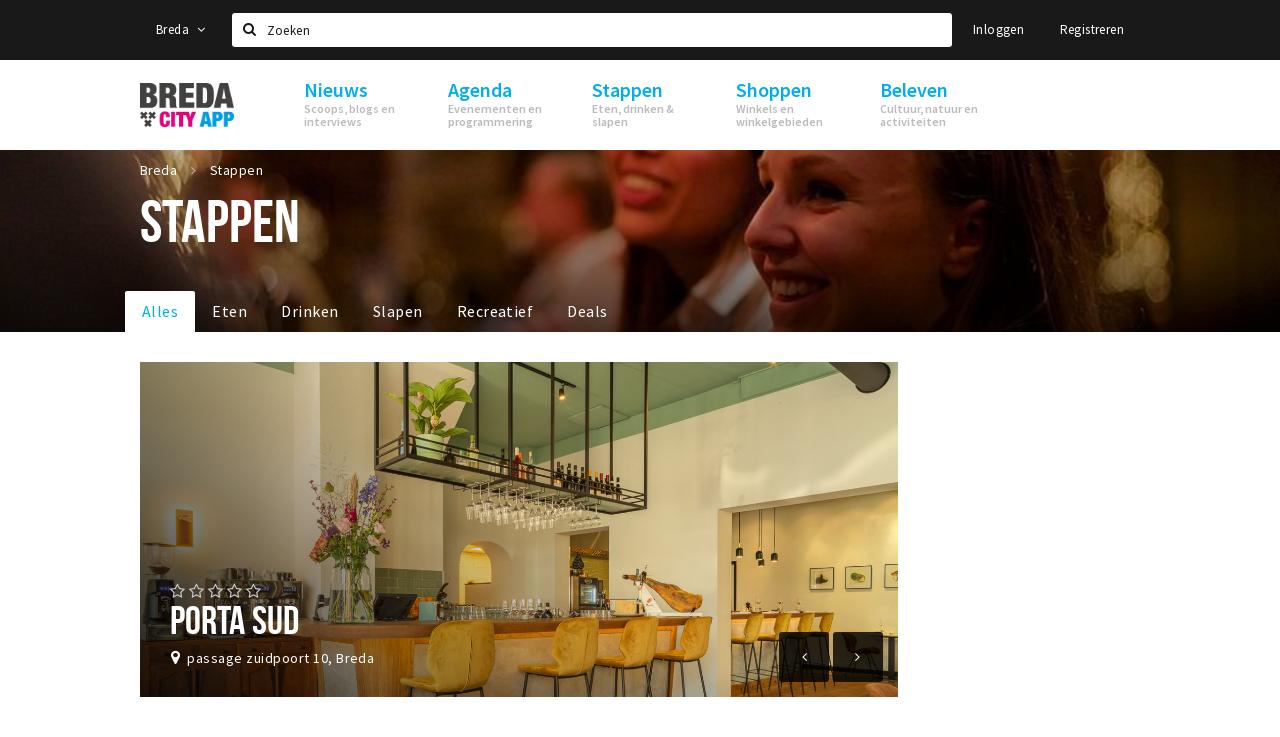

--- FILE ---
content_type: text/html;charset=UTF-8
request_url: https://m.stappen-shoppen.nl/stappen?features=Invalidentoilet
body_size: 18105
content:
<!DOCTYPE html>
<html class="no-js">
<head>

  <meta charset="utf-8" />
  <meta name="viewport" content="width=device-width,initial-scale=1,maximum-scale=1,user-scalable=no" />
  <!--[if lt IE 8 ]><meta http-equiv="X-UA-Compatible" content="IE=edge,chrome=1" /><![endif]-->

  <meta name="designer" content="BEER N TEA" />

  <!--
  Proudly created by BEER N TEA B.V.
  -->

  <title>Stappen - Breda City App</title>

  <meta name="description" content="Eten, drinken &amp; slapen in Breda" />

  <meta name="twitter:card" content="summary" />
  <meta name="twitter:site" content="@stappen" />
  <meta name="twitter:creator" content="@stappen" />
  <meta name="twitter:title" content="Stappen" />
  <meta name="twitter:description" content="Eten, drinken &amp; slapen in Breda" />  <meta name="twitter:image" content="https://m.stappen-shoppen.nl/uploads/image/56a8abc5c6a8adef2b8b456a-large.jpg" />
  <meta property="fb:app_id" content="1257737297586040" />

  <meta property="og:type" content="website" />
  <meta property="og:site_name" content="Breda City App" />
  <meta property="og:url" content="https://m.stappen-shoppen.nl/stappen?features=Invalidentoilet" />
  <meta property="og:title" content="Stappen" />
  <meta property="og:description" content="Eten, drinken &amp; slapen in Breda" />  <meta property="og:image" content="https://m.stappen-shoppen.nl/uploads/image/56a8abc5c6a8adef2b8b456a-large.jpg" />
  <link rel="alternate" href="https://m.stappen-shoppen.nl/stappen?features=Invalidentoilet" hreflang="nl" />
  <link rel="alternate" href="https://m.stappen-shoppen.nl/stappen?features=Invalidentoilet" hreflang="x-default" />
  <link rel="canonical" href="https://m.stappen-shoppen.nl/stappen?features=Invalidentoilet" />
  <link rel="next" href="https://m.stappen-shoppen.nl/stappen?features=Invalidentoilet&amp;p=1" />

  <link rel="shortcut icon" href="/uploads/image/568e44bbc6a8ad6a298b4567-favicon96.png" />

  <link rel="icon" type="image/png" href="/uploads/image/568e44bbc6a8ad6a298b4567-favicon16.png" sizes="16x16" />
  <link rel="icon" type="image/png" href="/uploads/image/568e44bbc6a8ad6a298b4567-favicon32.png" sizes="32x32" />
  <link rel="icon" type="image/png" href="/uploads/image/568e44bbc6a8ad6a298b4567-favicon96.png" sizes="96x96" />

  <meta name="apple-itunes-app" content="app-id=577423351">
  <link rel="stylesheet" type="text/css" href="/uploads/assets/1737646825/app-default.css" media="all" />

  <script type="text/javascript">
    var config = {"name":"Breda City App","cdn":{"base_url":""},"environment":"production","site_url":"https:\/\/m.stappen-shoppen.nl","base_url":"https:\/\/m.stappen-shoppen.nl","twitter":{"handle":"stappen"},"preferences":{"currency":"EUR","time_format":24,"date_format":"%d-%m-%Y","currency_format":"%symbol%%value%","number_format":".,","week_start":"sunday"},"version":1737646825,"google_analytics":{"tracking_id":"UA-61084945-5"},"moment_locale":"nl","city":"Breda","socials":{"facebook":"https:\/\/www.facebook.com\/BredaCityApp\/?fref=ts","twitter":"https:\/\/twitter.com\/stappen","google":"","instagram":"https:\/\/www.instagram.com\/bredacityapp\/","pinterest":"","youtube":""},"mailchimp":{"form_action":"https:\/\/stappenbreda.us3.list-manage.com\/subscribe?u=0e07c23daed3eb7a9bef49f61&id=70e66fe993","hidden_input":"70e66fe993"},"sendinblue_embed":"","reviews_mode":"","always_show_expanded_description":true,"student_account_text":"","sidebar":{"facebook":"","instagram":"","other":""},"js_tags":"<script id=\"mcjs\">!function(c,h,i,m,p){m=c.createElement(h),p=c.getElementsByTagName(h)[0],m.async=1,m.src=i,p.parentNode.insertBefore(m,p)}(document,\"script\",\"https:\/\/chimpstatic.com\/mcjs-connected\/js\/users\/0e07c23daed3eb7a9bef49f61\/0941041f25cdfb1391e4737ee.js\");<\/script>","favicon":{"$id":"568e44bbc6a8ad6a298b4567"},"logo":{"$id":"5f4d16a9e41fc076036f6b6f"},"listed":false,"app_type":"mobile","is_webview":false,"has_partner":null,"has_css":false,"style":"default","enable_hero_map":true,"current_url":"\/stappen","related_app":"www.stappen-shoppen.nl","student_account_enabled":false,"photos_enabled":false,"loyalty_shop_url":"\/bredastudentshop","loyalty_shop_title":"Breda Student Shop","loyalty_routes_url":"","itunes_app_id":"577423351","facebook_id":"1257737297586040","twitter_handle":"stappen"};
    var lang   = {"app":{"locales":{"nl_NL":{"prefix":"","name":"Nederlands","name_english":"Dutch","system_locale":"nl_NL.UTF-8","currency":"EUR","moment":"nl","flag":"nl","formats":{"currency":"%symbol%%value%","number":".,","date":"%d-%m-%Y","time":"%H:%S","start_week":1},"locale":"nl_NL","language_code":"nl","country_code":"NL"},"de_DE":{"prefix":"","name":"Deutsch","name_english":"German","system_locale":"de_DE.UTF-8","currency":"EUR","moment":"de","flag":"de","formats":{"currency":"%symbol%%value%","number":".,","date":"%d-%m-%Y","time":"%H:%S","start_week":1},"locale":"de_DE","language_code":"de","country_code":"DE"},"en_US":{"prefix":"","name":"English","name_english":"English","system_locale":"en_US.UTF-8","currency":"EUR","moment":"en","flag":"gb","formats":{"currency":"%symbol%%value%","number":",.","date":"%d-%m-%Y","time":"%H:%M","start_week":1},"locale":"en_US","language_code":"en","country_code":"US"},"fr_FR":{"prefix":"","name":"Fran\u00e7ais","name_english":"French","system_locale":"fr_FR.UTF-8","currency":"EUR","moment":"fr","flag":"fr","formats":{"currency":"%value% %symbol%","number":".,","date":"%d\/%m\/%Y","time":"%H:%M","start_week":1},"locale":"fr_FR","language_code":"fr","country_code":"FR"}},"locale":{"prefix":"","name":"Nederlands","name_english":"Dutch","system_locale":"nl_NL.UTF-8","currency":"EUR","moment":"nl","flag":"nl","formats":{"currency":"%symbol%%value%","number":".,","date":"%d-%m-%Y","time":"%H:%S","start_week":1},"locale":"nl_NL","language_code":"nl","country_code":"NL"},"name":"Breda City App","title":"%s - %s","time_ago":"%s geleden","year":"jaar","year_plural":"jaar","month":"maand","month_plural":"maanden","day":"dag","day_plural":"dagen","hour":"uur","hour_plural":"uur","minute":"minuut","minute_plural":"minuten","second":"seconde","second_plural":"seconden","share":"Delen","search":{"location":"Locaties","event":"Agenda","excursion":"Uitjes","article":"Nieuws","brands_found":"Merken:","cuisine_found":"Keuken:","menu_found":"Menukaart:","hotel_packages_found":"Arrangementen:","pricelist_found":"Producten:"},"footer":{"newsletter":{"title":"Nieuwsbrief","text":"Wil je op de hoogte gehouden worden van nieuws, evenementen en locaties in de regio %s?","placeholder":"Uw e-mailadres","subscribe":"Aanmelden"},"privacy":"Privacy","terms":"Algemene voorwaarden","disclaimer":"Disclaimer","accessibility":"Toegankelijkheid","beerntea":"Realisatie door Beer n tea"},"weekdays_short":["ma","di","wo","do","vr","za","zo"]},"route":[],"filters":{"sort_title":"Sort by","show_more":"Meer...","show_less":"Minder...","type":{"bar":"Cafe","church":"Kerk","cinema":"Bioscoop","cultural_center":"Cultureel centrum","hotel":"Hotel","landmark":"Bezienswaardigheid","museum":"Museum","parc":"Park","parking":"Parking","restaurant":"Restaurant","beach":"Strand","beach_pavilion":"Strandpaviljoen","municipality":"Gemeente","shop":"Winkel","shopping_area":"Winkelgebied","sportscenter":"Sportcentrum","theater":"Theater","tourist_info":"Informatiepunt","town_square":"Plein","archived_event":"Event (Archived)"},"geolocation_failed":"Kon uw locatie helaas niet bepalen, probeer een andere sortering.","button_view_results_single":"Bekijk %s resultaat","button_view_results_plural":"Bekijk %s resultaten","button_no_results":"Geen resultaten"},"search":{"no_results":"Deze zoekopdracht heeft helaas geen resultaten, pas de filters aan de zijkant aan.","load_more":"Laad meer..."},"entity":{"close":"sluiten","is_open":"open","is_closed":"gesloten","nav":{"info":"Informatie","reviews":"Reviews","deals":"Deals","agenda":"Agenda","photos":"Foto's","menu":"Menu","news":"Nieuws","hotel_packages":"Arrangementen","pricelist":"Prijslijst","excursions":"Uitjes","contact":"Contact","shops":"Winkels & Horeca","municipalities":"Gemeentes","beaches":"Stranden","job_offers":"Vacatures"},"view_opening_hours":"Bekijk de openingstijden","description_expand":"Lees verder","helptopay_description":"Vul hier het formulier in wat je hebt aangemaakt op <a href=\"https:\/\/www.helptopay.nl\" target=\"_blank\">www.helptopay.nl<\/a>.<br>Er verschijnt automatisch een knop met 'Direct bestellen' boven je profielpagina.","footer":{"instant_order":"Direct bestellen","instant_reservations":"Direct reserveren","excursion_reservations":"Direct aanvragen","get_tickets":"Bestel tickets","cta":"of bel <b>%s<\/b>"},"rating":{"full_description_plural":"%rating% sterren op basis van %count% reviews","full_description_single":"%rating% ster op basis van %count% review","full_description_single_star":"%rating% ster op basis van %count% reviews","full_description_single_review":"%rating% sterren op basis van %count% review","short_description_plural":"%rating% sterren","short_description_single":"%rating% ster","no_reviews":"Nog niet beoordeeld"},"reviews":{"title":"Reviews"},"other_articles":{"de 5 van...":"Ander nieuws","interview":"Andere interviews","foodblog":"Andere foodblogs","scoop":"Ander nieuws","fotoblog":"Andere fotoblogs","specials":"Andere specials"},"more_articles":{"de 5 van...":"Meer nieuws","interview":"Meer interviews","foodblog":"Meer foodblogs","scoop":"Meer scoops","fotoblog":"Meer fotoblogs"},"offers_amount_single":"%s deal","offers_amount_plural":"%s deals","nearby_entities":"In de buurt","edit":{"social_share_help_text":"Als gebruikers uw pagina delen op hun social media wordt standaard de naam van het bedrijf als titel gebruikt + de eerste alinea van de omschrijving als tekst. Deze velden geven u de mogelijkheid om deze, indien gewenst, aan te passen."},"parking_status":{"full":"Vol","closed":"Gesloten","vacant_spaces":"%s plaatsen vrij","summary":"%vacant_spaces% van %total_spaces% plaatsen vrij"},"add_event_notice":"Vul het formulier in om uw evenement toe te voegen. Wanneer het evenement voldoet aan de gestelde voorwaarden wordt het evenement (eventueel herschreven) toegevoegd."},"user":{"login":{"title":"Inloggen","email":"E-mail adres","password":"Wachtwoord","submit":"Login","remember":"Onthoud mij"},"forgot_password":{"title":"Wachtwoord vergeten?","email":"E-mail adres","email_placeholder":"Je e-mail adres...","submit":"Herstel"},"register":{"title":"Registreren","button":"Registreren","email":"E-mail adres","password":"Wachtwoord","confirm_password":"Wachtwoord bevestigen","first_name":"Voornaam","last_name":"Achternaam","submit":"Registreer","first_name_contact":"Voornaam contactpersoon","last_name_contact":"Achternaam contactpersoon","email_contact":"E-mailadres contactpersoon","password_event_organiser":"Nieuw wachtwoord evenementenorganisator","confirm_password_event_organiser":"Nieuw wachtwoord evenementenorganisator bevestigen"},"account":{"title":"Mijn account","nav_title":"Mijn account","email":"E-mail adres","password":"Wachtwoord","confirm_password":"Wachtwoord bevestigen","first_name":"Voornaam","last_name":"Achternaam","submit":"Update","delete":{"title":"Account verwijderen","description":"Door je account te verwijderen, wordt je account en al zijn bijbehorende gegevens gewist of geanonimiseerd.","button":"Ik wil mijn account verwijderen","confirm":"Weet je het zeker?"}},"student":{"title":"Mijn studenten-pagina","nav_title":"Mijn studentenpagina","vouchers_nav_title":"Mijn vouchers","fortune_leaders":"Met de meeste punten","total_score":"Jouw totaal behaalde punten: <strong>%s<\/strong>","total_credits":"<strong>%s<\/strong> Punten te besteden","show_more":"Toon meer"},"notifications":{"title":"Notificaties","nav_title":"Notificaties","date":"Datum","entity":"Item","no_notifications":"Er zijn (nog) geen notificaties."},"locations":{"title":"Mijn locaties","nav_title":"Mijn locaties"},"errors":{"empty_email_or_password":"Vul aub een e-mailadres en wachtwoord in.","no_user_found":"Er is geen gebruiker gevonden met deze combinatie, probeer het opnieuw."}},"strings":{"{# sorteren op #}laatst bijgewerkt":"{# sort by #}Laats ge-update ","{# sorteren op #}afstand":"{# sort by#}Afstand","{# sorteren op #}volledigheid profiel":"{# sort by #}Volledigheid profiel","{# sorteren op #}beoordeling":"{# sort by #}Beoordeling","{# sorteren op #}recent toegevoegd":"{# sort by #}Recent aangepast","{# sorteren op #}alfabetisch":"{# sort by #}Alfabetische volgorde","{# sorteren op #}datum":"{# sort by #}Datum","Mijn vouchers":"My vouchers","Studentenroutes":"Student routes","Mijn vacatures":"My vacancies","Mijn evenementen":"My events","Bestelde foto's":"Purchased photo's","Beheer":"Admin","{# rad #}DRAAI &amp; WIN!":"{# rad #}DRAAI &amp; WIN!","{# rad #}Draai iedere dag \u00e9\u00e9n keer en scoor punten die je in de <a href=\"{{ url|e }}\">{{ loyalty_shop_title|e }}<\/a> kunt inwisselen voor leuke kortingen en prijzen.":"{# rad #}Draai iedere dag \u00e9\u00e9n keer en scoor punten die je in de <a href=\"{{ url|e }}\">{{ loyalty_shop_title|e }}<\/a> kunt inwisselen voor leuke kortingen en prijzen.","{# rad #}Bekijk hier alle <a href=\"{{ url|e }}\">routes<\/a> en ontdek hoe je nog meer punten kunt verdienen!":"{# rad #}Bekijk hier alle <a href=\"{{ url|e }}\">routes<\/a> en ontdek hoe je nog meer punten kunt verdienen!","{# rad #}Voor deze winactie gelden de <a href=\"{{ url|e }}\">actievoorwaarden<\/a>.":"{# rad #}Voor deze winactie gelden de <a href=\"{{ url|e }}\">actievoorwaarden<\/a>.","{# rad #}Je studentenaccount is nog niet geactiveerd. Klik hier om je account te activeren.":"{# rad #}Je studentenaccount is nog niet geactiveerd. Klik hier om je account te activeren.","{# rad #}Het rad is helaas niet beschikbaar in jouw browser.":"{# rad #}Het rad is helaas niet beschikbaar in jouw browser.","{# rad #}Je hebt al {{ current_credits|e }} punten verdiend!":"{# rad #}Het rad is helaas niet beschikbaar in jouw browser.","{# rad #}Je hebt nog geen punten verdiend.":"{# rad #}Je hebt nog geen punten verdiend.","<b>Stappen &amp; Shoppen<\/b><br \/>Veilingkade 15<br \/>4815 HC Breda":"<b>Stappen &amp; Shoppen<\/b><br \/>Franse Akker 20<br \/>4824 AK Breda"},"credits":{"fortune":{"play":"Draai nu!","todays_score":"<strong>Je score voor vandaag is %s.<\/strong><br \/>Probeer je het morgen nog een keer?","play_win":"<strong>%s punten gewonnen!<\/strong><br \/> Morgen kun je nog meer winnen!","play_lost":"Wat jammer! Geen prijs vandaag.<br \/> Probeer je het morgen nog een keer!","please_login":"Login to spin the wheel!"},"voucher_conditions":"Cash in your voucher  \"%s\"","voucher":{"handin_confirm":"Are you sure?","exchange":"%s Cash in","purchase":"Buy voucher for %s points","invalid":"Voucher not found or invalid","handin":"Cash in","redeemed":"You cashed in your voucher!"},"not_enough":"Oh no! You don't have enough points to buy this product. ","out_of_stock":"To bad! This product is nog available anymore.","purchase_failed":"Purchase failed.","purchase_success":"Thanks for you purchase! De <a href=\"\/account\/vouchers\">voucher<\/a> is added to <a href=\"\/account\/student\">studentenaccount<\/a>"},"errors":{"not_found":{"title":"Not found","message":"We couldn't find this page."},"access_denied":{"title":"Access denied","message":"You don't have acces to this page."},"unknown":{"message":"Unknown error "}},"email":{"footer":"This e-mail is send by %s.","user_activation":{"subject":"Your %s account","message":"<p>Welcome to %1$s.<\/p> <p>Click on the following button to login %1$s and set your password. This link is valid for 7 days. <\/p>","button":"Login"}}};
    var user   = {"id":"","last_login":null,"is_logged_in":false,"email":null,"role":"guest","roles":["guest"],"first_name":null,"last_name":null,"full_name":" ","telephone":null,"avatar":null,"avatar_url":null};
  </script>
</head>
<body class="path--stappen type--list list--location layout--stappen">

  <script>
  (function(i,s,o,g,r,a,m){i['GoogleAnalyticsObject']=r;i[r]=i[r]||function(){
  (i[r].q=i[r].q||[]).push(arguments)},i[r].l=1*new Date();a=s.createElement(o),
  m=s.getElementsByTagName(o)[0];a.async=1;a.src=g;m.parentNode.insertBefore(a,m)
  })(window,document,'script','//www.google-analytics.com/analytics.js','ga');
  ga('create', 'UA-61084945-5', 'auto');
  ga('send', 'pageview');
  </script>

  <div id="fb-root"></div>
  <script>(function(d, s, id) {
    var js, fjs = d.getElementsByTagName(s)[0];
    if (d.getElementById(id)) return;
    js = d.createElement(s); js.id = id;
    js.src = "//connect.facebook.net/nl_NL/sdk.js#xfbml=1&version=v2.10&appId=1257737297586040";
    fjs.parentNode.insertBefore(js, fjs);
  }(document, 'script', 'facebook-jssdk'));</script>

<script id="mcjs">!function(c,h,i,m,p){m=c.createElement(h),p=c.getElementsByTagName(h)[0],m.async=1,m.src=i,p.parentNode.insertBefore(m,p)}(document,"script","https://chimpstatic.com/mcjs-connected/js/users/0e07c23daed3eb7a9bef49f61/0941041f25cdfb1391e4737ee.js");</script>
<main class="wrapper">

  <a class="anchor" id="top"></a>
    <nav class="nav-mobile">
  <ul>
            <li>
      <a href="/">Home</a>
                </li>
                <li class="divider"></li>
                <li>
      <a href="/agenda">Agenda</a>
                </li>
                <li>
      <a href="/deals">Deals</a>
                </li>
                <li>
      <a href="/fotos">Party pics</a>
                </li>
                <li>
      <a href="/nieuws">Nieuws, interviews &amp; blogs</a>
                </li>
                <li class="divider"></li>
                <li>
      <a href="/stappen/eten">Eten</a>
                </li>
                <li>
      <a href="/stappen/drinken">Drinken</a>
                </li>
                <li>
      <a href="/stappen/slapen">Slapen</a>
                </li>
                <li>
      <a href="/stappen/recreatief">Recreatief</a>
                </li>
                <li class="divider"></li>
                <li>
      <a href="/shoppen">Winkels</a>
                </li>
                <li>
      <a href="/shoppen/winkelgebieden">Winkelgebieden</a>
                </li>
                <li>
      <a href="/shoppen/parkeren">Parkeren</a>
                </li>
                <li class="divider"></li>
                <li>
      <a href="/beleven/bezienswaardigheden">Bezienswaardigheden</a>
                </li>
                <li>
      <a href="/beleven/musea-theaters-podia">Musea, theaters &amp; podia</a>
                </li>
                <li>
      <a href="/beleven/uitjes-activiteiten">Uitjes &amp; activiteiten</a>
                </li>
                <li>
      <a href="/beleven/toeristische-routes">Toeristische routes</a>
                </li>
                <li>
      <a href="/beleven/natuurgebieden">Natuurgebieden</a>
                </li>
                <li>
      <a href="/beleven/baroniepoorten">Baroniepoorten</a>
                </li>
                <li>
      <a href="/beleven/sport">Sport</a>
                </li>
                <li class="divider"></li>
                <li>
      <a href="/privacy">Privacy</a>
                </li>
                <li class="divider"></li>
                <li>
      <a href="/account/login">Inloggen</a>
                </li>
          </ul>
</nav>  <div class="header__nav-top" data-view="Search">
  <nav class="nav-top ">
    <div class="container container--nav-top">
              <div class="nav-top__left">
                  </div>
            <form class="form-group search" action="/search" method="GET">
        <input type="text" class="form-control" name="q" value="" placeholder="Zoeken" data-input-control="typeahead" autocomplete="off"/>
        <span class="fa fa-search"></span>
        <button type="submit" class="sr-only">Zoeken</button>
      </form>
      <div class="nav-top__right">
                                                    <a href="/account/login" class="btn btn-link">Inloggen</a>
                                                <a href="/account/register" class="btn btn-link">Registreren</a>
                                            </div>
      <div class="nav-top__search-results tt-empty"></div>
    </div>
  </nav>
</div>
    <div class="wrapper__inner">
    <div class="nav-mask" data-toggle="navigation"></div>
  <header class="header header--primary">
  <div class="header__container">

    <div class="header__nav-top" data-view="Search">
  <nav class="nav-top ">
    <div class="container container--nav-top">
              <div class="nav-top__left">
                  </div>
            <form class="form-group search" action="/search" method="GET">
        <input type="text" class="form-control" name="q" value="" placeholder="Zoeken" data-input-control="typeahead" autocomplete="off"/>
        <span class="fa fa-search"></span>
        <button type="submit" class="sr-only">Zoeken</button>
      </form>
      <div class="nav-top__right">
                                                    <a href="/account/login" class="btn btn-link">Inloggen</a>
                                                <a href="/account/register" class="btn btn-link">Registreren</a>
                                            </div>
      <div class="nav-top__search-results tt-empty"></div>
    </div>
  </nav>
</div>

    <nav class="nav-primary">
      <div class="container">
        <button class="toggle" data-toggle="navigation">
        <span class="bars">
          <span class="bar"></span>
          <span class="bar"></span>
          <span class="bar"></span>
        </span>
        </button>
        <a href="/" class="logo" rel="home" style="background-image: url('/uploads/image/5f4d16a9e41fc076036f6b6f-logo.png');"><span>Breda City App</span></a>
        <ul class="primary">
                                            <li>
              <a href="/">
                <strong class="item-title">Home</strong>
                <span class="item-subtitle"></span>
                <span class="three-dots"><i></i><i></i><i></i></span>
              </a>
                          </li>
                                  <li>
              <a href="/agenda">
                <strong class="item-title">Agenda</strong>
                <span class="item-subtitle"></span>
                <span class="three-dots"><i></i><i></i><i></i></span>
              </a>
                          </li>
                                  <li>
              <a href="/deals">
                <strong class="item-title">Deals</strong>
                <span class="item-subtitle"></span>
                <span class="three-dots"><i></i><i></i><i></i></span>
              </a>
                          </li>
                                  <li>
              <a href="/fotos">
                <strong class="item-title">Party pics</strong>
                <span class="item-subtitle"></span>
                <span class="three-dots"><i></i><i></i><i></i></span>
              </a>
                          </li>
                                  <li>
              <a href="/nieuws">
                <strong class="item-title">Nieuws, interviews &amp; blogs</strong>
                <span class="item-subtitle"></span>
                <span class="three-dots"><i></i><i></i><i></i></span>
              </a>
                          </li>
                                  <li>
              <a href="/stappen/eten">
                <strong class="item-title">Eten</strong>
                <span class="item-subtitle"></span>
                <span class="three-dots"><i></i><i></i><i></i></span>
              </a>
                          </li>
                                  <li>
              <a href="/stappen/drinken">
                <strong class="item-title">Drinken</strong>
                <span class="item-subtitle"></span>
                <span class="three-dots"><i></i><i></i><i></i></span>
              </a>
                          </li>
                  </ul>
                <div class="search-toggle">
          <a class="#0" data-toggle-search="top-nav"><span class="fa fa-search" ></span></a>
        </div>
              </div>
    </nav>
  </div>
</header>
  
  <section class="page page--list">
    <header class="page__header page__header--has-image">
  <figure class="lazy" data-original="/uploads/image/56a8abc5c6a8adef2b8b456a-large.jpg"></figure>
  <noscript><figure style="background-image:url('/uploads/image/56a8abc5c6a8adef2b8b456a-large.jpg');"></figure></noscript>
  <div class="container">
    <nav class="page__header__nav" role="navigation">
      <ul vocab="http://schema.org/" typeof="BreadcrumbList" class="breadcrumbs">
    <li property="itemListElement" typeof="ListItem" itemtype="http://schema.org/ListItem">
    <a property="item" typeof="WebPage" href="/" title="Breda">
      <span property="name">Breda</span>
    </a>
    <meta property="position" content="1" />
  </li>
    <li property="itemListElement" typeof="ListItem" itemtype="http://schema.org/ListItem">
    <a property="item" typeof="WebPage" href="/stappen" title="Stappen">
      <span property="name">Stappen</span>
    </a>
    <meta property="position" content="2" />
  </li>
  </ul>
    </nav>
    <h1>Stappen</h1>      </div>
</header>
  
  
  
    <div class="container container--no-padding">

        
    <section class="main main--list main--right">
            <aside class="hero hero--slider slideshow neg-right--double neg-xs">
  <div class="slideshow__slider">
        <div class="slide hero__item">
      <a href="/stappen/porta-sud-opening-mei-2019-5c508ad62a5ab0cd08f618e1" class="lazy--slider" data-original="/uploads/image/5def6884b6c7be05992711e9-large.jpg">
        <div class="hero__item__meta">
  <header>
    <div property="aggregateRating" typeof="AggregateRating" class="rating rating--no-reviews" title="Nog niet beoordeeld">
  <meta property="ratingValue" content="0" />
  <meta property="ratingCount" content="0" />
  <span class="fa fa-star-o"></span>
  <span class="fa fa-star-o"></span>
  <span class="fa fa-star-o"></span>
  <span class="fa fa-star-o"></span>
  <span class="fa fa-star-o"></span>
</div>
    <h2>Porta Sud</h2>
  </header>
  <footer>
    <address>passage zuidpoort 10, Breda</address>      </footer>
</div>
      </a>
      <noscript>
        <a href="/stappen/porta-sud-opening-mei-2019-5c508ad62a5ab0cd08f618e1" style="background-image:url('/uploads/image/5def6884b6c7be05992711e9-large.jpg');">
          <div class="hero__item__meta">
  <header>
    <div property="aggregateRating" typeof="AggregateRating" class="rating rating--no-reviews" title="Nog niet beoordeeld">
  <meta property="ratingValue" content="0" />
  <meta property="ratingCount" content="0" />
  <span class="fa fa-star-o"></span>
  <span class="fa fa-star-o"></span>
  <span class="fa fa-star-o"></span>
  <span class="fa fa-star-o"></span>
  <span class="fa fa-star-o"></span>
</div>
    <h2>Porta Sud</h2>
  </header>
  <footer>
    <address>passage zuidpoort 10, Breda</address>      </footer>
</div>
        </a>
      </noscript>
    </div>
        <div class="slide hero__item">
      <a href="/stappen/trattoria-perron-60a389cf0d2bf24ea675e87d" class="lazy--slider" data-original="/uploads/image/696de4c3f4f62f6d2a04bd11-large.jpg">
        <div class="hero__item__meta">
  <header>
    <div property="aggregateRating" typeof="AggregateRating" class="rating rating--no-reviews" title="Nog niet beoordeeld">
  <meta property="ratingValue" content="0" />
  <meta property="ratingCount" content="0" />
  <span class="fa fa-star-o"></span>
  <span class="fa fa-star-o"></span>
  <span class="fa fa-star-o"></span>
  <span class="fa fa-star-o"></span>
  <span class="fa fa-star-o"></span>
</div>
    <h2>Trattoria Perron: de échte smaak van Italië in Breda!</h2>
  </header>
  <footer>
    <address>Willemstraat 29, Breda</address>      </footer>
</div>
      </a>
      <noscript>
        <a href="/stappen/trattoria-perron-60a389cf0d2bf24ea675e87d" style="background-image:url('/uploads/image/696de4c3f4f62f6d2a04bd11-large.jpg');">
          <div class="hero__item__meta">
  <header>
    <div property="aggregateRating" typeof="AggregateRating" class="rating rating--no-reviews" title="Nog niet beoordeeld">
  <meta property="ratingValue" content="0" />
  <meta property="ratingCount" content="0" />
  <span class="fa fa-star-o"></span>
  <span class="fa fa-star-o"></span>
  <span class="fa fa-star-o"></span>
  <span class="fa fa-star-o"></span>
  <span class="fa fa-star-o"></span>
</div>
    <h2>Trattoria Perron: de échte smaak van Italië in Breda!</h2>
  </header>
  <footer>
    <address>Willemstraat 29, Breda</address>      </footer>
</div>
        </a>
      </noscript>
    </div>
      </div>
    <nav class="slideshow__dots"></nav>
  <nav class="slideshow__tools">
    <button type="button" data-role="none" class="arrow-button prev-button" aria-label="Previous" tabindex="0" role="button"><span class="fa fa-angle-left"></span></button>
    <button type="button" data-role="none" class="arrow-button next-button" aria-label="Previous" tabindex="0" role="button"><span class="fa fa-angle-right"></span></button>
  </nav>
  </aside>
      
            <nav class="main__tools neg-left neg-right--double neg-padding">
        
                <div class="tool filter filter--sort">
          <label>Sorteren op</label>
          <div class="btn-group dropdown">
            <button class="btn btn-link dropdown-toggle btn-sm" data-toggle="dropdown"><span class="filter__current-value">Volledigheid profiel</span> <span class="caret"></span></button>
            <button class="btn btn-link dropdown-toggle btn-xs btn-icon" data-toggle="dropdown"><span class="fa fa-sort"></span></button>
            <ul class="dropdown-menu dropdown-menu--checks">
                            <li><a href="?sort=date_updated" data-filter="sort" data-filter-value="date_updated">Laats ge-update </a></li>
                            <li><a href="?sort=distance" data-filter="sort" data-filter-value="distance">Afstand</a></li>
                            <li><a href="?sort=is_premium" class="active" data-filter="sort" data-filter-value="is_premium">Volledigheid profiel</a></li>
                            <li><a href="?sort=rating" data-filter="sort" data-filter-value="rating">Beoordeling</a></li>
                            <li><a href="?sort=date_published" data-filter="sort" data-filter-value="date_published">Recent aangepast</a></li>
                            <li><a href="?sort=name" data-filter="sort" data-filter-value="name">Alfabetische volgorde</a></li>
                          </ul>
          </div>
        </div>
        
                <div class="pull-right">
          <button class="btn btn-link" type="button" data-action="switch-to-map"><span class="fa fa-map-marker"></span> Toon op de kaart</button>
        </div>
              </nav>
      
      <div class="entities-list">
                  <article class="entities-list__item">
        <div class="row">
  <div class="col-md-5">
    <a href="/stappen/de-kapitein-breda-6968f320aae8b7fb1b08cf95" data-toggle="entity">
      <figure>

                        <div class="img lazy--list" data-original="/uploads/image/69690a078ef78dd6e60788ed-list.jpg"></div>
        <noscript><div class="img" style="background-image:url('/uploads/image/69690a078ef78dd6e60788ed-list.jpg')"></div></noscript>
              </figure>
    </a>
  </div>
  <div class="col-md-7">
    <header>
                        <ul>
                                                          <li class="is-open">open</li>
              </ul>
      

      <h2><a href="/stappen/de-kapitein-breda-6968f320aae8b7fb1b08cf95" data-toggle="entity">De Kapitein Breda</a></h2>
    </header>
    <p class="body">De Kapitein Breda is een levendig feestcafé in het centrum van Breda waar gezelligheid en entertainment samenkomen.</p>
    <footer>
      <address class="address" property="address">Reigerstraat 22, Breda</address>    </footer>
  </div>
</div>
      </article>
            <article class="entities-list__item">
        <div class="row">
  <div class="col-md-5">
    <a href="/stappen/trattoria-perron-60a389cf0d2bf24ea675e87d" data-toggle="entity">
      <figure>

                        <div class="img lazy--list" data-original="/uploads/image/696de4c3f4f62f6d2a04bd11-list.jpg"></div>
        <noscript><div class="img" style="background-image:url('/uploads/image/696de4c3f4f62f6d2a04bd11-list.jpg')"></div></noscript>
              </figure>
    </a>
  </div>
  <div class="col-md-7">
    <header>
                        <ul>
                                                          <li class="is-closed">gesloten</li>
              </ul>
      

      <h2><a href="/stappen/trattoria-perron-60a389cf0d2bf24ea675e87d" data-toggle="entity">Trattoria Perron: de échte smaak van Italië in Breda!</a></h2>
    </header>
    <p class="body">Trattoria Perron is het nieuwste Italiaanse restaurant van Breda. Op de hoek van het station de Willemstraat kun je genieten van de lekkerste authenti...</p>
    <footer>
      <address class="address" property="address">Willemstraat 29, Breda</address>    </footer>
  </div>
</div>
      </article>
            <article class="entities-list__item">
        <div class="row">
  <div class="col-md-5">
    <a href="/stappen/luther-68c3d44df49542b8e60d8b2c" data-toggle="entity">
      <figure>

                        <div class="img lazy--list" data-original="/uploads/image/68b17b849437ee49af020ece-list.jpg"></div>
        <noscript><div class="img" style="background-image:url('/uploads/image/68b17b849437ee49af020ece-list.jpg')"></div></noscript>
              </figure>
    </a>
  </div>
  <div class="col-md-7">
    <header>
                        <ul>
                <li><a href="/stappen/luther-68c3d44df49542b8e60d8b2c#menu" title="Menu" data-toggle="tooltip"><span class="mi">restaurant</span></a></li>                                          <li class="is-open">open</li>
              </ul>
      

      <h2><a href="/stappen/luther-68c3d44df49542b8e60d8b2c" data-toggle="entity">Luther</a></h2>
    </header>
    <p class="body">Bij Luther draait alles om kwaliteit en authenticiteit. We werken met zorgvuldig geselecteerde ingrediënten en bereiden onze gerechten met aandacht en...</p>
    <footer>
      <address class="address" property="address">Wilhelminastraat 23, Breda</address>    </footer>
  </div>
</div>
      </article>
            <article class="entities-list__item">
        <div class="row">
  <div class="col-md-5">
    <a href="/stappen/intercity-hotel-breda-657071483e0df09dea097e80" data-toggle="entity">
      <figure>

                        <div class="img lazy--list" data-original="/uploads/image/6717df5fd5ba8807190614c2-list.jpg"></div>
        <noscript><div class="img" style="background-image:url('/uploads/image/6717df5fd5ba8807190614c2-list.jpg')"></div></noscript>
              </figure>
    </a>
  </div>
  <div class="col-md-7">
    <header>
                        <ul>
                <li><a href="/stappen/intercity-hotel-breda-657071483e0df09dea097e80#menu" title="Menu" data-toggle="tooltip"><span class="mi">restaurant</span></a></li>                                      </ul>
      

      <h2><a href="/stappen/intercity-hotel-breda-657071483e0df09dea097e80" data-toggle="entity">Intercity Hotel Breda</a></h2>
    </header>
    <p class="body">Aankomst in het hotel in Breda Bij IntercityHotel Breda verwelkomen wij u met 174 kamers en 4 vergaderzalen in een modern en stijlvol design - de perf...</p>
    <footer>
      <address class="address" property="address">Stationslaan 416, Breda</address>    </footer>
  </div>
</div>
      </article>
            <article class="entities-list__item">
        <div class="row">
  <div class="col-md-5">
    <a href="/stappen/boswachter-liesbosch-56ab96a7f6bf506a178b46ad" data-toggle="entity">
      <figure>

                        <div class="img lazy--list" data-original="/uploads/image/5c5c9b792a5ab0222d487fb5-list.jpg"></div>
        <noscript><div class="img" style="background-image:url('/uploads/image/5c5c9b792a5ab0222d487fb5-list.jpg')"></div></noscript>
              </figure>
    </a>
  </div>
  <div class="col-md-7">
    <header>
                        <ul>
                <li><a href="/stappen/boswachter-liesbosch-56ab96a7f6bf506a178b46ad#menu" title="Menu" data-toggle="tooltip"><span class="mi">restaurant</span></a></li>                        <li><a href="/stappen/boswachter-liesbosch-56ab96a7f6bf506a178b46ad#job_offers" title="Vacatures" data-toggle="tooltip"><span class="mi">emoji_people</span> 1</a></li>                  <li class="is-closed">gesloten</li>
              </ul>
      

      <h2><a href="/stappen/boswachter-liesbosch-56ab96a7f6bf506a178b46ad" data-toggle="entity">Boswachter Liesbosch</a></h2>
    </header>
    <p class="body">Restaurant Boswachter Liesbosch is prachtig gelegen in het eeuwenoude Liesbos. Wilt u heerlijk vertoeven in onze prachtige tuin? Lekker genieten bij o...</p>
    <footer>
      <address class="address" property="address">Nieuwe Dreef 4, Breda</address>    </footer>
  </div>
</div>
      </article>
            <article class="entities-list__item">
        <div class="row">
  <div class="col-md-5">
    <a href="/stappen/de-menmoerhoeve-56ab94a7f6bf50fb168b4819" data-toggle="entity">
      <figure>

                        <div class="img lazy--list" data-original="/uploads/image/5873a9852a5ab092784b040e-list.jpg"></div>
        <noscript><div class="img" style="background-image:url('/uploads/image/5873a9852a5ab092784b040e-list.jpg')"></div></noscript>
              </figure>
    </a>
  </div>
  <div class="col-md-7">
    <header>
            <div property="aggregateRating" typeof="AggregateRating" class="rating" title="4.3 sterren">
  <meta property="ratingValue" content="4.3" />
  <meta property="ratingCount" content="5" />
  <span class="fa fa-star"></span>
  <span class="fa fa-star"></span>
  <span class="fa fa-star"></span>
  <span class="fa fa-star"></span>
  <span class="fa fa-star-half-o"></span>
</div>
            <ul>
                                                          <li class="is-closed">gesloten</li>
              </ul>
      

      <h2><a href="/stappen/de-menmoerhoeve-56ab94a7f6bf50fb168b4819" data-toggle="entity">Restaurant Recreatiebedrijf De Menmoerhoeve</a></h2>
    </header>
    <p class="body">Openingstijden restaurant...</p>
    <footer>
      <address class="address" property="address">Zundertseweg 66, Etten-Leur</address>    </footer>
  </div>
</div>
      </article>
            <article class="entities-list__item">
        <div class="row">
  <div class="col-md-5">
    <a href="/stappen/hotel-princeville-56ab9621f6bf506a178b4617" data-toggle="entity">
      <figure>

                        <div class="img lazy--list" data-original="/uploads/image/6970e5eae1e81b181c06511a-list.jpg"></div>
        <noscript><div class="img" style="background-image:url('/uploads/image/6970e5eae1e81b181c06511a-list.jpg')"></div></noscript>
              </figure>
    </a>
  </div>
  <div class="col-md-7">
    <header>
                        <ul>
                        <li><a href="/stappen/hotel-princeville-56ab9621f6bf506a178b4617#events" title="Evenementen" data-toggle="tooltip"><span class="mi">event</span> 2</a></li>                <li><a href="/stappen/hotel-princeville-56ab9621f6bf506a178b4617#job_offers" title="Vacatures" data-toggle="tooltip"><span class="mi">emoji_people</span> 1</a></li>                  <li class="is-open">open</li>
              </ul>
      

      <h2><a href="/stappen/hotel-princeville-56ab9621f6bf506a178b4617" data-toggle="entity">Van der Valk Hotel Breda ****</a></h2>
    </header>
    <p class="body">Van der Valk Hotel Breda biedt comfortabel overnachten, uitgebreide faciliteiten en een ideale ligging voor zowel ontspanning als zakelijke gasten.</p>
    <footer>
      <address class="address" property="address">Princenhagelaan 5, Breda</address>    </footer>
  </div>
</div>
      </article>
            <article class="entities-list__item">
        <div class="row">
  <div class="col-md-5">
    <a href="/stappen/wijnbar-dames-pellens-571f6efd2a5ab0f47fdd1df7" data-toggle="entity">
      <figure>

                        <div class="img lazy--list" data-original="/uploads/image/696f9073dc3ab1cd7b00b065-list.jpg"></div>
        <noscript><div class="img" style="background-image:url('/uploads/image/696f9073dc3ab1cd7b00b065-list.jpg')"></div></noscript>
              </figure>
    </a>
  </div>
  <div class="col-md-7">
    <header>
                        <ul>
                                                          <li class="is-open">open</li>
              </ul>
      

      <h2><a href="/stappen/wijnbar-dames-pellens-571f6efd2a5ab0f47fdd1df7" data-toggle="entity">Pellens</a></h2>
    </header>
    <p class="body">Bij Pellens nodigen ze je graag uit om te proeven van hun eten, de sfeer en de gastvrijheid. Op de Baskische grill, het hart van hun keuken, bereiden...</p>
    <footer>
      <address class="address" property="address">Boschstraat 24, Breda</address>    </footer>
  </div>
</div>
      </article>
            <article class="entities-list__item">
        <div class="row">
  <div class="col-md-5">
    <a href="/stappen/ijssalon-bon-appetit-5719f7e52a5ab0af17ef61e4" data-toggle="entity">
      <figure>

                        <div class="img lazy--list" data-original="/uploads/image/57288efe2a5ab071177d793b-list.jpg"></div>
        <noscript><div class="img" style="background-image:url('/uploads/image/57288efe2a5ab071177d793b-list.jpg')"></div></noscript>
              </figure>
    </a>
  </div>
  <div class="col-md-7">
    <header>
                        <ul>
                                                          <li class="is-closed">gesloten</li>
              </ul>
      

      <h2><a href="/stappen/ijssalon-bon-appetit-5719f7e52a5ab0af17ef61e4" data-toggle="entity">Ijssalon Bon Appetit</a></h2>
    </header>
    <p class="body">Ijssalon van Breda, vers gedraaid ijs, heerlijke koffie, vers gebak en lekker lunchen.Daarbij verse salades, sappen en smoothies. En de lekkerste tost...</p>
    <footer>
      <address class="address" property="address">Vlaszak 2 A3, Breda</address>    </footer>
  </div>
</div>
      </article>
            <article class="entities-list__item">
        <div class="row">
  <div class="col-md-5">
    <a href="/stappen/restaurant-sjef-s-table-694554008bdd5c066a0cdd64" data-toggle="entity">
      <figure>

                        <div class="img lazy--list" data-original="/uploads/image/69455cdd99f798a5d20aadaa-list.jpg"></div>
        <noscript><div class="img" style="background-image:url('/uploads/image/69455cdd99f798a5d20aadaa-list.jpg')"></div></noscript>
              </figure>
    </a>
  </div>
  <div class="col-md-7">
    <header>
                        <ul>
                <li><a href="/stappen/restaurant-sjef-s-table-694554008bdd5c066a0cdd64#menu" title="Menu" data-toggle="tooltip"><span class="mi">restaurant</span></a></li>        <li><a href="/stappen/restaurant-sjef-s-table-694554008bdd5c066a0cdd64#events" title="Evenementen" data-toggle="tooltip"><span class="mi">event</span> 3</a></li>                                  <li class="is-closed">gesloten</li>
              </ul>
      

      <h2><a href="/stappen/restaurant-sjef-s-table-694554008bdd5c066a0cdd64" data-toggle="entity">Restaurant Sjef&#039;s Table</a></h2>
    </header>
    <p class="body">We voeren een lokale keuken gebaseerd op de klassieke Franse keuken met invloeden uit de Orient.</p>
    <footer>
      <address class="address" property="address">Raadhuisplein 4, Rijen</address>    </footer>
  </div>
</div>
      </article>
            <article class="entities-list__item">
        <div class="row">
  <div class="col-md-5">
    <a href="/stappen/de-kleine-wereld-56ab958ef6bf506a178b4588" data-toggle="entity">
      <figure>

                        <div class="img lazy--list" data-original="/uploads/image/6154c28d5b971124de07c239-list.jpg"></div>
        <noscript><div class="img" style="background-image:url('/uploads/image/6154c28d5b971124de07c239-list.jpg')"></div></noscript>
              </figure>
    </a>
  </div>
  <div class="col-md-7">
    <header>
            <div property="aggregateRating" typeof="AggregateRating" class="rating" title="5 sterren">
  <meta property="ratingValue" content="5" />
  <meta property="ratingCount" content="1" />
  <span class="fa fa-star"></span>
  <span class="fa fa-star"></span>
  <span class="fa fa-star"></span>
  <span class="fa fa-star"></span>
  <span class="fa fa-star"></span>
</div>
            <ul>
                <li><a href="/stappen/de-kleine-wereld-56ab958ef6bf506a178b4588#menu" title="Menu" data-toggle="tooltip"><span class="mi">restaurant</span></a></li>                                          <li class="is-closed">gesloten</li>
              </ul>
      

      <h2><a href="/stappen/de-kleine-wereld-56ab958ef6bf506a178b4588" data-toggle="entity">Gastropub De Kleine Wereld</a></h2>
    </header>
    <p class="body">Bij De Kleine Wereld gaat het om de echte Gastropub beleving waarbij Gezelligheid, Genieten, Gastronomie en Gijs gezamenlijk de 4 G’s vormen.</p>
    <footer>
      <address class="address" property="address">Grote Markt 59, Breda</address>    </footer>
  </div>
</div>
      </article>
            <article class="entities-list__item">
        <div class="row">
  <div class="col-md-5">
    <a href="/stappen/koffie-bij-teun-5909e8be2a5ab0f92c2d2162" data-toggle="entity">
      <figure>

                        <div class="img lazy--list" data-original="/uploads/image/5c7681ac2a5ab07b615f1b17-list.jpg"></div>
        <noscript><div class="img" style="background-image:url('/uploads/image/5c7681ac2a5ab07b615f1b17-list.jpg')"></div></noscript>
              </figure>
    </a>
  </div>
  <div class="col-md-7">
    <header>
            <div property="aggregateRating" typeof="AggregateRating" class="rating" title="5 sterren">
  <meta property="ratingValue" content="5" />
  <meta property="ratingCount" content="1" />
  <span class="fa fa-star"></span>
  <span class="fa fa-star"></span>
  <span class="fa fa-star"></span>
  <span class="fa fa-star"></span>
  <span class="fa fa-star"></span>
</div>
            <ul>
                <li><a href="/stappen/koffie-bij-teun-5909e8be2a5ab0f92c2d2162#menu" title="Menu" data-toggle="tooltip"><span class="mi">restaurant</span></a></li>                                          <li class="is-closed">gesloten</li>
              </ul>
      

      <h2><a href="/stappen/koffie-bij-teun-5909e8be2a5ab0f92c2d2162" data-toggle="entity">Koffie bij Teun</a></h2>
    </header>
    <p class="body">Loop binnen bij Teun en proef de beste espresso en lekkerste cappuccino of latte van de binnenstad. </p>
    <footer>
      <address class="address" property="address"> Barones 17, Breda</address>    </footer>
  </div>
</div>
      </article>
            <article class="entities-list__item">
        <div class="row">
  <div class="col-md-5">
    <a href="/stappen/houtse-meer-6139b5b3f26bef1fa75a13e7" data-toggle="entity">
      <figure>

                        <div class="img lazy--list" data-original="/uploads/image/614a03d4ad7722193629303f-list.jpg"></div>
        <noscript><div class="img" style="background-image:url('/uploads/image/614a03d4ad7722193629303f-list.jpg')"></div></noscript>
              </figure>
    </a>
  </div>
  <div class="col-md-7">
    <header>
                        <ul>
                <li><a href="/stappen/houtse-meer-6139b5b3f26bef1fa75a13e7#menu" title="Menu" data-toggle="tooltip"><span class="mi">restaurant</span></a></li>        <li><a href="/stappen/houtse-meer-6139b5b3f26bef1fa75a13e7#events" title="Evenementen" data-toggle="tooltip"><span class="mi">event</span> 1</a></li>                <li><a href="/stappen/houtse-meer-6139b5b3f26bef1fa75a13e7#job_offers" title="Vacatures" data-toggle="tooltip"><span class="mi">emoji_people</span> 1</a></li>                  <li class="is-closed">gesloten</li>
              </ul>
      

      <h2><a href="/stappen/houtse-meer-6139b5b3f26bef1fa75a13e7" data-toggle="entity">Het Houtse Meer; restaurant &amp; evenementenlocatie</a></h2>
    </header>
    <p class="body">Een culinaire oase in de natuur! Ervaar het ultieme vakantiegevoel net buiten Breda!  Laat je betoveren door de geur van houtskool tussen de bossen aa...</p>
    <footer>
      <address class="address" property="address">Pannenhuisstraat  40 , Den Hout</address>    </footer>
  </div>
</div>
      </article>
            <article class="entities-list__item">
        <div class="row">
  <div class="col-md-5">
    <a href="/stappen/restaurant-bargo-6006c5f53bd21022df561c9a" data-toggle="entity">
      <figure>

                        <div class="img lazy--list" data-original="/uploads/image/6006c5fb3bd21022df561c9b-list.jpg"></div>
        <noscript><div class="img" style="background-image:url('/uploads/image/6006c5fb3bd21022df561c9b-list.jpg')"></div></noscript>
              </figure>
    </a>
  </div>
  <div class="col-md-7">
    <header>
                        <ul>
                <li><a href="/stappen/restaurant-bargo-6006c5f53bd21022df561c9a#menu" title="Menu" data-toggle="tooltip"><span class="mi">restaurant</span></a></li>                                          <li class="is-closed">gesloten</li>
              </ul>
      

      <h2><a href="/stappen/restaurant-bargo-6006c5f53bd21022df561c9a" data-toggle="entity">Restaurant Bargo</a></h2>
    </header>
    <p class="body">Restaurant gelegen aan Breda International Airport. Open voor een borrel, lunch, diner en events</p>
    <footer>
      <address class="address" property="address">Bredasebaan 1 , Bosschenhoofd</address>    </footer>
  </div>
</div>
      </article>
            <article class="entities-list__item">
        <div class="row">
  <div class="col-md-5">
    <a href="/stappen/club-baron-breda-67190d4ce7bdb0a066038e25" data-toggle="entity">
      <figure>

                        <div class="img lazy--list" data-original="/uploads/image/673b571d7a9bc8f5c70d34a6-list.jpg"></div>
        <noscript><div class="img" style="background-image:url('/uploads/image/673b571d7a9bc8f5c70d34a6-list.jpg')"></div></noscript>
              </figure>
    </a>
  </div>
  <div class="col-md-7">
    <header>
                        <ul>
                                        <li><a href="/stappen/club-baron-breda-67190d4ce7bdb0a066038e25#job_offers" title="Vacatures" data-toggle="tooltip"><span class="mi">emoji_people</span> 1</a></li>                  <li class="is-open">open</li>
              </ul>
      

      <h2><a href="/stappen/club-baron-breda-67190d4ce7bdb0a066038e25" data-toggle="entity">Club Baron Breda </a></h2>
    </header>
    <p class="body">Breda is een bijzondere nachtclub rijker: Club Baron Breda, waar de DJ letterlijk en figuurlijk centraal staat. Het is dé nieuwe hotspot voor liefhebb...</p>
    <footer>
      <address class="address" property="address">vismarktstraat 10 , Breda </address>    </footer>
  </div>
</div>
      </article>
            <article class="entities-list__item">
        <div class="row">
  <div class="col-md-5">
    <a href="/stappen/il-limone-6423ec59a87904002f0282ca" data-toggle="entity">
      <figure>

                        <div class="img lazy--list" data-original="/uploads/image/659d1d97b4efc06261025071-list.jpg"></div>
        <noscript><div class="img" style="background-image:url('/uploads/image/659d1d97b4efc06261025071-list.jpg')"></div></noscript>
              </figure>
    </a>
  </div>
  <div class="col-md-7">
    <header>
                        <ul>
                <li><a href="/stappen/il-limone-6423ec59a87904002f0282ca#menu" title="Menu" data-toggle="tooltip"><span class="mi">restaurant</span></a></li>                        <li><a href="/stappen/il-limone-6423ec59a87904002f0282ca#job_offers" title="Vacatures" data-toggle="tooltip"><span class="mi">emoji_people</span> 1</a></li>                  <li class="is-closed">gesloten</li>
              </ul>
      

      <h2><a href="/stappen/il-limone-6423ec59a87904002f0282ca" data-toggle="entity">Il Limone </a></h2>
    </header>
    <p class="body">Il Limone is gevestigd in de Wilhelminastraat, een van de mooiste winkelstraten van Breda. Deze unieke zaak combineert een Italiaanse delicatessenwink...</p>
    <footer>
      <address class="address" property="address">wilhelminastraat 16, Breda</address>    </footer>
  </div>
</div>
      </article>
            <article class="entities-list__item">
        <div class="row">
  <div class="col-md-5">
    <a href="/stappen/rhodos-56ab982cf6bf506a178b4856" data-toggle="entity">
      <figure>

                        <div class="img lazy--list" data-original="/uploads/image/5e32e3a2b33e327e42027599-list.jpg"></div>
        <noscript><div class="img" style="background-image:url('/uploads/image/5e32e3a2b33e327e42027599-list.jpg')"></div></noscript>
              </figure>
    </a>
  </div>
  <div class="col-md-7">
    <header>
            <div property="aggregateRating" typeof="AggregateRating" class="rating" title="5 sterren">
  <meta property="ratingValue" content="5" />
  <meta property="ratingCount" content="2" />
  <span class="fa fa-star"></span>
  <span class="fa fa-star"></span>
  <span class="fa fa-star"></span>
  <span class="fa fa-star"></span>
  <span class="fa fa-star"></span>
</div>
            <ul>
                <li><a href="/stappen/rhodos-56ab982cf6bf506a178b4856#menu" title="Menu" data-toggle="tooltip"><span class="mi">restaurant</span></a></li>                                          <li class="is-closed">gesloten</li>
              </ul>
      

      <h2><a href="/stappen/rhodos-56ab982cf6bf506a178b4856" data-toggle="entity">Rhodos</a></h2>
    </header>
    <p class="body">Rhodos heeft een uitgebreide kaart met vlees-, vis- of vegetarische gerechten. De gerechten worden uitsluitend bereid met verse ingrediënten en kruide...</p>
    <footer>
      <address class="address" property="address">Veemarktstraat 59-61, Breda</address>    </footer>
  </div>
</div>
      </article>
            <article class="entities-list__item">
        <div class="row">
  <div class="col-md-5">
    <a href="/stappen/de-smokkelaar-69679b6b50cd476c6108e390" data-toggle="entity">
      <figure>

                        <div class="img lazy--list" data-original="/uploads/image/69679d817b81cc2156010d66-list.jpg"></div>
        <noscript><div class="img" style="background-image:url('/uploads/image/69679d817b81cc2156010d66-list.jpg')"></div></noscript>
              </figure>
    </a>
  </div>
  <div class="col-md-7">
    <header>
                        <ul>
                <li><a href="/stappen/de-smokkelaar-69679b6b50cd476c6108e390#menu" title="Menu" data-toggle="tooltip"><span class="mi">restaurant</span></a></li>                                          <li class="is-closed">gesloten</li>
              </ul>
      

      <h2><a href="/stappen/de-smokkelaar-69679b6b50cd476c6108e390" data-toggle="entity">De Smokkelaar </a></h2>
    </header>
    <p class="body">Welkom bij restaurant de Smokkelaar, midden in de bossen, vennen en heidevelden van Strijbeek en Chaam. Geniet het hele jaar door van ons uitgebreide...</p>
    <footer>
      <address class="address" property="address">Goudbergseweg 8, Strijbeek</address>    </footer>
  </div>
</div>
      </article>
            <article class="entities-list__item">
        <div class="row">
  <div class="col-md-5">
    <a href="/stappen/bourgondische-bierkelder-5de7c6beb6c7bed68f0b6237" data-toggle="entity">
      <figure>

                        <div class="img lazy--list" data-original="/uploads/image/5e280e321893247dba61c694-list.jpg"></div>
        <noscript><div class="img" style="background-image:url('/uploads/image/5e280e321893247dba61c694-list.jpg')"></div></noscript>
              </figure>
    </a>
  </div>
  <div class="col-md-7">
    <header>
                        <ul>
                        <li><a href="/stappen/bourgondische-bierkelder-5de7c6beb6c7bed68f0b6237#events" title="Evenementen" data-toggle="tooltip"><span class="mi">event</span> 7</a></li>        <li><a href="/stappen/bourgondische-bierkelder-5de7c6beb6c7bed68f0b6237#deals" title="Deals" data-toggle="tooltip"><span class="mi">local_offer</span> 1</a></li>                      </ul>
      

      <h2><a href="/stappen/bourgondische-bierkelder-5de7c6beb6c7bed68f0b6237" data-toggle="entity">Bourgondische Bierkelder</a></h2>
    </header>
    <p class="body">Het verhaal van de Bourgondische Bierkelder start eigenlijk al in 2015. Bas Schampers, de oprichter van de Bourgondische Bierkelder, is op dat moment...</p>
    <footer>
      <address class="address" property="address">Reigerstraat 24,  Breda </address>    </footer>
  </div>
</div>
      </article>
            <article class="entities-list__item">
        <div class="row">
  <div class="col-md-5">
    <a href="/stappen/smelt-breda-68bedc734457fee57d0fb1a5" data-toggle="entity">
      <figure>

                        <div class="img lazy--list" data-original="/uploads/image/6967b1046fc631f540020ee0-list.jpg"></div>
        <noscript><div class="img" style="background-image:url('/uploads/image/6967b1046fc631f540020ee0-list.jpg')"></div></noscript>
              </figure>
    </a>
  </div>
  <div class="col-md-7">
    <header>
                        <ul>
                <li><a href="/stappen/smelt-breda-68bedc734457fee57d0fb1a5#menu" title="Menu" data-toggle="tooltip"><span class="mi">restaurant</span></a></li>        <li><a href="/stappen/smelt-breda-68bedc734457fee57d0fb1a5#events" title="Evenementen" data-toggle="tooltip"><span class="mi">event</span> 2</a></li>                                  <li class="is-open">open</li>
              </ul>
      

      <h2><a href="/stappen/smelt-breda-68bedc734457fee57d0fb1a5" data-toggle="entity">Smelt Breda </a></h2>
    </header>
    <p class="body">Kaasfondue restaurant  Smelt opende begin november de deuren aan de Boschstraat 93.</p>
    <footer>
      <address class="address" property="address">Boschstraat 93, Breda</address>    </footer>
  </div>
</div>
      </article>
                  </div>

      <div class="alert-noresults alert alert-danger hide" role="alert">Deze zoekopdracht heeft helaas geen resultaten, pas de filters aan de zijkant aan.</div>
      <div class="pagination hide">
                <a href="https://m.stappen-shoppen.nl/stappen?features=Invalidentoilet&p=1" class="more-results btn btn-primary ">
          Laad meer...
        </a>
        <div class="loader loader--absolute">
          <svg version="1.1" xmlns="http://www.w3.org/2000/svg" xmlns:xlink="http://www.w3.org/1999/xlink" x="0px" y="0px" width="30px" height="30px" viewBox="0 0 50 50" style="enable-background:new 0 0 50 50;" xml:space="preserve">
  <path fill="#000" d="M25.251,6.461c-10.318,0-18.683,8.365-18.683,18.683h4.068c0-8.071,6.543-14.615,14.615-14.615V6.461z"></path>
</svg>
        </div>
              </div>
    </section>
      </div>

  <script type="text/javascript">
  var initial_data = {"page_type":"list","show_reviews":true,"followers":0,"data":{"type":"list","types":["list"],"name":"Stappen","summary":"Eten, drinken & slapen in Breda","description":"","date_published":"2016-01-29 08:52:00 +00:00","date_refresh_google":null,"social_title":"","social_description":"","is_premium":false,"accessibility":null,"google_place_id":null,"user_creator":{"$id":"55d5d7c5911dba512527fce1"},"path":"stappen","slug":"stappen","ical":null,"tabs_entities":null,"reviews":[],"author":null,"location":null,"events":null,"upcoming_events":null,"relatedEntities":null,"date_created":"2016-01-29 08:52:17 +00:00","id":"56ab2841c6a8ade9068b4569","collection":"Collections\\Entities","list_type":"location","list_userfilters":null,"list_filters":{"type":["bar","hotel","restaurant"]},"apps":[{"$id":"55d5da78911dba512527fce2"}],"user_updater":{"$id":"56d0beb92a5ab0c2067b23e6"},"date_updated":"2025-01-14 03:01:01 +00:00","subscription_status_changes":null,"is_featured":false,"poster_image":"\/uploads\/image\/56a8abc5c6a8adef2b8b456a-large.jpg","nav_tabs":"56bc80f69c6a3","logo_image":"\/uploads\/image\/56a8abc5c6a8adef2b8b456a-list.jpg","inline_images":[],"subscription_options":null,"author_id":"56d0beb92a5ab0c2067b23e6","rating":{"rating":0,"reviews":0},"is_location":false,"can_claim":false,"url":"\/stappen","photos":[["\/uploads\/image\/56a8abc5c6a8adef2b8b456a-small.jpg","\/uploads\/image\/56a8abc5c6a8adef2b8b456a-large.jpg"]],"is_open":null,"news":[{"type":"article","rating":{"rating":0,"reviews":0},"name":"Uit eten, stappen, ontbijten, lunchen, dineren en overnachten in Breda","summary":"Breda is een echte bourgondische stad rijk aan de mooiste restaurants, caf\u00e9's kan je de hele dag lekker ontbijten, lunchen en dineren. Het historische centrum van de stad Breda biedt een mooi decor voor een dagje uit. ","address":null,"date_published":"2016-08-26 14:10:00 +00:00","has_menu":false,"is_open":null,"subscription_options":[],"accessibility_badge":false,"id":"57c04dcc2a5ab0f4595a6857","url":"\/nieuws\/uit-eten-stappen-ontbijten-lunchen-dineren-en-overnachten-in-breda-57c04dcc2a5ab0f4595a6857","logo_image":"\/uploads\/image\/572871992a5ab04e0c7d7935-list.jpg","poster_image":"\/uploads\/image\/572871992a5ab04e0c7d7935-large.jpg"}],"related_entities":null,"followers":0},"sort_options":{"date_updated":"Laats ge-update ","distance":"Afstand","is_premium":"Volledigheid profiel","rating":"Beoordeling","date_published":"Recent aangepast","name":"Alfabetische volgorde"},"sort":{"selected":"is_premium","default":"is_premium"},"list":[{"type":"bar","rating":{"rating":0,"reviews":0},"name":"De Kapitein Breda","summary":"De Kapitein Breda is een levendig feestcaf\u00e9 in het centrum van Breda waar gezelligheid en entertainment samenkomen.","address":{"address":"Reigerstraat 22","zipcode":"4811 XB","city":"Breda","country":""},"date_published":"2026-01-15 13:55:21 +00:00","has_menu":false,"is_open":true,"subscription_options":{"social_icons":true,"events":true,"excursions":true,"pricelist":true,"albums":true,"offers":true,"job_offers":true,"products":true,"push_messages":true},"accessibility_badge":false,"id":"6968f320aae8b7fb1b08cf95","url":"\/stappen\/de-kapitein-breda-6968f320aae8b7fb1b08cf95","logo_image":"\/uploads\/image\/69690a078ef78dd6e60788ed-list.jpg","poster_image":"\/uploads\/image\/69690a078ef78dd6e60788ed-large.jpg","map_location":{"longitude":4.7750969,"latitude":51.5894474}},{"type":"restaurant","rating":{"rating":0,"reviews":0},"name":"Trattoria Perron: de \u00e9chte smaak van Itali\u00eb in Breda!","summary":"Trattoria Perron is het nieuwste Italiaanse restaurant van Breda. Op de hoek van het station de Willemstraat kun je genieten van de lekkerste authentieke Italiaanse gerechten. Door de verse ingredi\u00ebnten rechtstreeks uit Itali\u00eb te importeren, geniet je bij ons van de echte smaak van Itali\u00eb! ","address":{"address":"Willemstraat 29","zipcode":"4811 AJ","city":"Breda","country":"\tNederland"},"date_published":"2021-05-18 09:30:17 +00:00","has_menu":false,"is_open":false,"subscription_options":{"social_icons":true,"events":true,"excursions":true,"pricelist":true,"albums":true,"offers":true,"job_offers":true,"products":true,"push_messages":true,"featured":true},"accessibility_badge":false,"id":"60a389cf0d2bf24ea675e87d","url":"\/stappen\/trattoria-perron-60a389cf0d2bf24ea675e87d","logo_image":"\/uploads\/image\/696de4c3f4f62f6d2a04bd11-list.jpg","poster_image":"\/uploads\/image\/696de4c3f4f62f6d2a04bd11-large.jpg","map_location":{"longitude":4.7791467,"latitude":51.5945427}},{"type":"restaurant","rating":{"rating":0,"reviews":0},"name":"Luther","summary":"Bij Luther draait alles om kwaliteit en authenticiteit. We werken met zorgvuldig geselecteerde ingredi\u00ebnten en bereiden onze gerechten met aandacht en vakmanschap. Klassieke smaken krijgen bij ons een moderne signatuur, altijd afgestemd op het seizoen.  Net zo belangrijk is onze uitgebreide selectie wijnen: van verfijnde klassiekers tot verrassende ontdekkingen, zorgvuldig gekozen om elke gang te versterken.","address":{"address":"Wilhelminastraat 23","zipcode":" 4818 SB ","city":"Breda","country":"Nederland"},"date_published":"2025-09-12 08:05:28 +00:00","has_menu":true,"is_open":true,"subscription_options":{"social_icons":true,"events":true,"excursions":true,"pricelist":true,"albums":true,"offers":true,"job_offers":true,"push_messages":true},"accessibility_badge":false,"id":"68c3d44df49542b8e60d8b2c","url":"\/stappen\/luther-68c3d44df49542b8e60d8b2c","logo_image":"\/uploads\/image\/68b17b849437ee49af020ece-list.jpg","poster_image":"\/uploads\/image\/68b17b849437ee49af020ece-large.jpg","map_location":{"longitude":4.7780357,"latitude":51.5799087}},{"type":"hotel","rating":{"rating":0,"reviews":0},"name":"Intercity Hotel Breda","summary":"Aankomst in het hotel in Breda Bij IntercityHotel Breda verwelkomen wij u met 174 kamers en 4 vergaderzalen in een modern en stijlvol design - de perfecte keuze voor zowel zakenreizen als stedentrips. Ons nieuwe hotel in Breda ligt direct aan het centraal station. Vanaf hier kunt u gemakkelijk met het openbaar vervoer het stadscentrum en alle winkel-, sport- en amusementsfaciliteiten bereiken. De luchthaven van Rotterdam ligt op 60 km afstand.","address":{"address":"Stationslaan 416","zipcode":"4815 GW","city":"Breda","country":""},"date_published":"2023-12-06 13:01:07 +00:00","has_menu":true,"is_open":null,"subscription_options":{"social_icons":true,"events":true,"excursions":true,"pricelist":true,"albums":true,"offers":true,"job_offers":true,"products":true},"accessibility_badge":false,"id":"657071483e0df09dea097e80","url":"\/stappen\/intercity-hotel-breda-657071483e0df09dea097e80","logo_image":"\/uploads\/image\/6717df5fd5ba8807190614c2-list.jpg","poster_image":"\/uploads\/image\/6717df5fd5ba8807190614c2-large.jpg","map_location":{"longitude":4.7815404,"latitude":51.5967428}},{"type":"restaurant","rating":{"rating":0,"reviews":0},"name":"Boswachter Liesbosch","summary":"Restaurant Boswachter Liesbosch is prachtig gelegen in het eeuwenoude Liesbos. Wilt u heerlijk vertoeven in onze prachtige tuin? Lekker genieten bij onze open haard? Het kan allemaal. Ons restaurant is in elk seizoen zeer geschikt voor de verzorging van uw complete huwelijksfeest, romantische diner of familieaangelegenheid. Daarnaast heeft het alle faciliteiten voor uw zakelijke bijeenkomst. Dankzij de verschillende ruimtes kunnen wij besloten diners, recepties en feesten verzorgen. Elk in een passende entourage. Bij mooi weer kan dit ook op ons terras. Graag nodigen wij u uit om een kijkje te nemen bij Restaurant Boswachter Liesbosch en zijn unieke sfeer te ervaren.","address":{"address":"Nieuwe Dreef 4","zipcode":"4839AJ","city":"Breda","country":""},"date_published":"2016-01-29 16:43:00 +00:00","has_menu":true,"is_open":false,"subscription_options":{"social_icons":true,"events":true,"excursions":true,"pricelist":true,"albums":true,"offers":true,"job_offers":true},"accessibility_badge":false,"id":"56ab96a7f6bf506a178b46ad","url":"\/stappen\/boswachter-liesbosch-56ab96a7f6bf506a178b46ad","logo_image":"\/uploads\/image\/5c5c9b792a5ab0222d487fb5-list.jpg","poster_image":"\/uploads\/image\/5c5c9b792a5ab0222d487fb5-large.jpg","map_location":{"longitude":4.6994761,"latitude":51.5821873},"has_job_offers":1},{"type":"restaurant","rating":{"rating":4.3,"reviews":5},"name":"Restaurant Recreatiebedrijf De Menmoerhoeve","summary":"Openingstijden restaurant...","address":{"address":"Zundertseweg 66","zipcode":"4876NL","city":"Etten-Leur","country":"The Netherlands"},"date_published":"2022-10-10 15:34:00 +00:00","has_menu":false,"is_open":false,"subscription_options":{"facebook_events_import":true,"social_icons":true,"events":true,"excursions":true,"pricelist":true,"albums":true,"offers":true,"job_offers":true,"push_messages":true},"accessibility_badge":false,"id":"56ab94a7f6bf50fb168b4819","url":"\/stappen\/de-menmoerhoeve-56ab94a7f6bf50fb168b4819","logo_image":"\/uploads\/image\/5873a9852a5ab092784b040e-list.jpg","poster_image":"\/uploads\/image\/5873a9852a5ab092784b040e-large.jpg","map_location":{"longitude":4.6548916,"latitude":51.5362169}},{"type":"hotel","rating":{"rating":0,"reviews":0},"name":"Van der Valk Hotel Breda ****","summary":"Van der Valk Hotel Breda biedt comfortabel overnachten, uitgebreide faciliteiten en een ideale ligging voor zowel ontspanning als zakelijke gasten.","address":{"address":"Princenhagelaan 5","zipcode":" 4813 DA","city":"Breda","country":"Nederland"},"date_published":"2016-01-29 16:41:00 +00:00","has_menu":false,"is_open":true,"subscription_options":{"social_icons":true,"events":true,"excursions":true,"pricelist":true,"albums":true,"offers":true,"job_offers":true,"push_messages":true},"accessibility_badge":false,"id":"56ab9621f6bf506a178b4617","url":"\/stappen\/hotel-princeville-56ab9621f6bf506a178b4617","logo_image":"\/uploads\/image\/6970e5eae1e81b181c06511a-list.jpg","poster_image":"\/uploads\/image\/6970e5eae1e81b181c06511a-large.jpg","map_location":{"longitude":4.7186475999999,"latitude":51.5782163},"has_events":2,"has_job_offers":1},{"type":"restaurant","rating":{"rating":0,"reviews":0},"name":"Pellens","summary":"Bij Pellens nodigen ze je graag uit om te proeven van hun eten, de sfeer en de gastvrijheid. Op de Baskische grill, het hart van hun keuken, bereiden zij gerechten die zij zelf graag zouden eten.","address":{"address":"Boschstraat 24","zipcode":"4811GH","city":"Breda","country":"Nederland"},"date_published":"2016-04-26 13:37:00 +00:00","has_menu":false,"is_open":true,"subscription_options":{"social_icons":true,"events":true,"excursions":true,"pricelist":true,"albums":true,"offers":true,"job_offers":true,"push_messages":true},"accessibility_badge":false,"id":"571f6efd2a5ab0f47fdd1df7","url":"\/stappen\/wijnbar-dames-pellens-571f6efd2a5ab0f47fdd1df7","logo_image":"\/uploads\/image\/696f9073dc3ab1cd7b00b065-list.jpg","poster_image":"\/uploads\/image\/696f9073dc3ab1cd7b00b065-large.jpg","map_location":{"longitude":4.7814060000001,"latitude":51.5897595}},{"type":"restaurant","rating":{"rating":0,"reviews":0},"name":"Ijssalon Bon Appetit","summary":"Ijssalon van Breda, vers gedraaid ijs, heerlijke koffie, vers gebak en lekker lunchen.Daarbij verse salades, sappen en smoothies. En de lekkerste tosti's.","address":{"address":"Vlaszak 2 A3","zipcode":"4811 GR","city":"Breda","country":"Netherlands"},"date_published":"2016-04-22 10:07:00 +00:00","has_menu":false,"is_open":false,"subscription_options":{"facebook_events_import":true,"social_icons":true,"events":true,"excursions":true,"pricelist":true,"albums":true,"offers":true,"job_offers":true,"push_messages":true},"accessibility_badge":false,"id":"5719f7e52a5ab0af17ef61e4","url":"\/stappen\/ijssalon-bon-appetit-5719f7e52a5ab0af17ef61e4","logo_image":"\/uploads\/image\/57288efe2a5ab071177d793b-list.jpg","poster_image":"\/uploads\/image\/57288efe2a5ab071177d793b-large.jpg","map_location":{"longitude":4.78018,"latitude":51.58941}},{"type":"restaurant","rating":{"rating":0,"reviews":0},"name":"Restaurant Sjef's Table","summary":"We voeren een lokale keuken gebaseerd op de klassieke Franse keuken met invloeden uit de Orient.","address":{"address":"Raadhuisplein 4","zipcode":"5121 JX","city":"Rijen","country":"Nederland"},"date_published":"2025-12-19 13:28:37 +00:00","has_menu":true,"is_open":false,"subscription_options":{"social_icons":true,"events":true,"excursions":true,"pricelist":true,"albums":true,"offers":true,"job_offers":true,"push_messages":true},"accessibility_badge":false,"id":"694554008bdd5c066a0cdd64","url":"\/stappen\/restaurant-sjef-s-table-694554008bdd5c066a0cdd64","logo_image":"\/uploads\/image\/69455cdd99f798a5d20aadaa-list.jpg","poster_image":"\/uploads\/image\/69455cdd99f798a5d20aadaa-large.jpg","map_location":{"longitude":4.912338,"latitude":51.58957},"has_events":3},{"type":"restaurant","rating":{"rating":5,"reviews":1},"name":"Gastropub De Kleine Wereld","summary":"Bij De Kleine Wereld gaat het om de echte Gastropub beleving waarbij Gezelligheid, Genieten, Gastronomie en Gijs gezamenlijk de 4 G\u2019s vormen.","address":{"address":"Grote Markt 59","zipcode":"4811XP","city":"Breda","country":"Nederland"},"date_published":"2022-12-14 16:38:00 +00:00","has_menu":true,"is_open":false,"subscription_options":{"social_icons":true,"events":true,"excursions":true,"pricelist":true,"albums":true,"offers":true,"job_offers":true,"products":true},"accessibility_badge":false,"id":"56ab958ef6bf506a178b4588","url":"\/stappen\/de-kleine-wereld-56ab958ef6bf506a178b4588","logo_image":"\/uploads\/image\/6154c28d5b971124de07c239-list.jpg","poster_image":"\/uploads\/image\/6154c28d5b971124de07c239-large.jpg","map_location":{"longitude":4.7757271,"latitude":51.5892626}},{"type":"restaurant","rating":{"rating":5,"reviews":1},"name":"Koffie bij Teun","summary":"Loop binnen bij Teun en proef de beste espresso en lekkerste cappuccino of latte van de binnenstad. ","address":{"address":" Barones 17","zipcode":"4811 XZ","city":"Breda","country":"Nederland"},"date_published":"2017-05-03 14:27:00 +00:00","has_menu":true,"is_open":false,"subscription_options":{"social_icons":true,"events":true,"excursions":true,"pricelist":true,"albums":true,"offers":true,"job_offers":true,"push_messages":true},"accessibility_badge":false,"id":"5909e8be2a5ab0f92c2d2162","url":"\/stappen\/koffie-bij-teun-5909e8be2a5ab0f92c2d2162","logo_image":"\/uploads\/image\/5c7681ac2a5ab07b615f1b17-list.jpg","poster_image":"\/uploads\/image\/5c7681ac2a5ab07b615f1b17-large.jpg","map_location":{"longitude":4.7746548,"latitude":51.5880634}},{"type":"restaurant","rating":{"rating":0,"reviews":0},"name":"Het Houtse Meer; restaurant & evenementenlocatie","summary":"Een culinaire oase in de natuur! Ervaar het ultieme vakantiegevoel net buiten Breda!  Laat je betoveren door de geur van houtskool tussen de bossen aan dit serene meer. Bij Het Houtse Meer staat de imposante Josper grill centraal, als symbool van de culinaire identiteit.  Of je nu komt voor lunch, diner, een droombruiloft, een spetterend feest, of een zakelijk evenement, alles kan worden geregeld. Het doel is simpel: jou volledig ontzorgen.  Ontdek smaakexplosies op de proeverijplanken en verlies jezelf in het unieke uitzicht op het water.  Het Houtse Meer is geen gewoon restaurant; het is een magische bestemming waar gastvrijheid, culinaire kunst en natuurlijke pracht samenkomen. Vier bijzondere momenten in stijl bij Het Houtse Meer.","address":{"address":"Pannenhuisstraat  40 ","zipcode":"4911 BS ","city":"Den Hout","country":"Nederland"},"date_published":"2021-09-09 07:19:12 +00:00","has_menu":true,"is_open":false,"subscription_options":{"events":true,"excursions":true,"pricelist":true,"albums":true,"offers":true,"job_offers":true},"accessibility_badge":false,"id":"6139b5b3f26bef1fa75a13e7","url":"\/stappen\/houtse-meer-6139b5b3f26bef1fa75a13e7","logo_image":"\/uploads\/image\/614a03d4ad7722193629303f-list.jpg","poster_image":"\/uploads\/image\/614a03d4ad7722193629303f-large.jpg","map_location":{"longitude":4.8081545,"latitude":51.6413162},"has_events":1,"has_job_offers":1},{"type":"restaurant","rating":{"rating":0,"reviews":0},"name":"Restaurant Bargo","summary":"Restaurant gelegen aan Breda International Airport. Open voor een borrel, lunch, diner en events","address":{"address":"Bredasebaan 1 ","zipcode":"4744 RZ","city":"Bosschenhoofd","country":"Nederland"},"date_published":"2021-01-19 11:42:00 +00:00","has_menu":true,"is_open":false,"subscription_options":{"social_icons":true,"events":true,"excursions":true,"pricelist":true,"albums":true,"offers":true,"job_offers":true,"push_messages":true},"accessibility_badge":false,"id":"6006c5f53bd21022df561c9a","url":"\/stappen\/restaurant-bargo-6006c5f53bd21022df561c9a","logo_image":"\/uploads\/image\/6006c5fb3bd21022df561c9b-list.jpg","poster_image":"\/uploads\/image\/6006c5fb3bd21022df561c9b-large.jpg","map_location":{"longitude":4.5524088,"latitude":51.5536896}},{"type":"bar","rating":{"rating":0,"reviews":0},"name":"Club Baron Breda ","summary":"Breda is een bijzondere nachtclub rijker: Club Baron Breda, waar de DJ letterlijk en figuurlijk centraal staat. Het is d\u00e9 nieuwe hotspot voor liefhebbers van House en hedendaagse muziek. Gasten kunnen zich verheugen op een diverse line-up van muziekstijlen, vari\u00ebrend van opzwepende House beats tot de nieuwste trends. Daarnaast zal live entertainment een belangrijke rol spelen in het versterken van de unieke sfeer en totale beleving van de avond.","address":{"address":"vismarktstraat 10 ","zipcode":"","city":"Breda ","country":"Nederland"},"date_published":"2024-10-23 14:50:11 +00:00","has_menu":false,"is_open":true,"subscription_options":{"social_icons":true,"events":true,"excursions":true,"pricelist":true,"albums":true,"offers":true,"job_offers":true,"products":true,"push_messages":true},"accessibility_badge":false,"id":"67190d4ce7bdb0a066038e25","url":"\/stappen\/club-baron-breda-67190d4ce7bdb0a066038e25","logo_image":"\/uploads\/image\/673b571d7a9bc8f5c70d34a6-list.jpg","poster_image":"\/uploads\/image\/673b571d7a9bc8f5c70d34a6-large.jpg","map_location":{"longitude":4.7741163,"latitude":51.5896584},"has_job_offers":1},{"type":"restaurant","rating":{"rating":0,"reviews":0},"name":"Il Limone ","summary":"Il Limone is gevestigd in de Wilhelminastraat, een van de mooiste winkelstraten van Breda. Deze unieke zaak combineert een Italiaanse delicatessenwinkel met een osteria.","address":{"address":"wilhelminastraat 16","zipcode":"4818 SG","city":"Breda","country":""},"date_published":"2023-10-02 12:16:00 +00:00","has_menu":true,"is_open":false,"subscription_options":{"social_icons":true,"events":true,"excursions":true,"pricelist":true,"albums":true,"offers":true,"job_offers":true},"accessibility_badge":false,"id":"6423ec59a87904002f0282ca","url":"\/stappen\/il-limone-6423ec59a87904002f0282ca","logo_image":"\/uploads\/image\/659d1d97b4efc06261025071-list.jpg","poster_image":"\/uploads\/image\/659d1d97b4efc06261025071-large.jpg","map_location":{"longitude":4.777445,"latitude":51.5798965},"has_job_offers":1},{"type":"restaurant","rating":{"rating":5,"reviews":2},"name":"Rhodos","summary":"Rhodos heeft een uitgebreide kaart met vlees-, vis- of vegetarische gerechten. De gerechten worden uitsluitend bereid met verse ingredi\u00ebnten en kruiden uit Griekenland. Tijdens de zomermaanden kun je ook plaats nemen in de sfeervolle binnentuin die grenst\u2026","address":{"address":"Veemarktstraat 59-61","zipcode":"4811ZD","city":"Breda","country":"Nederland"},"date_published":"2016-01-29 16:49:00 +00:00","has_menu":true,"is_open":false,"subscription_options":{"social_icons":true,"events":true,"excursions":true,"pricelist":true,"albums":true,"offers":true,"job_offers":true,"push_messages":true},"accessibility_badge":false,"id":"56ab982cf6bf506a178b4856","url":"\/stappen\/rhodos-56ab982cf6bf506a178b4856","logo_image":"\/uploads\/image\/5e32e3a2b33e327e42027599-list.jpg","poster_image":"\/uploads\/image\/5e32e3a2b33e327e42027599-large.jpg","map_location":{"longitude":4.7795178,"latitude":51.5890207}},{"type":"restaurant","rating":{"rating":0,"reviews":0},"name":"De Smokkelaar ","summary":"Welkom bij restaurant de Smokkelaar, midden in de bossen, vennen en heidevelden van Strijbeek en Chaam. Geniet het hele jaar door van ons uitgebreide menu op ons grote en zonnige terras of in het sfeervolle restaurant bij de openhaard.","address":{"address":"Goudbergseweg 8","zipcode":"4856AD","city":"Strijbeek","country":""},"date_published":"2026-01-14 13:21:50 +00:00","has_menu":true,"is_open":false,"subscription_options":{"social_icons":true,"events":true,"excursions":true,"pricelist":true,"albums":true,"offers":true,"job_offers":true,"products":true,"push_messages":true},"accessibility_badge":false,"id":"69679b6b50cd476c6108e390","url":"\/stappen\/de-smokkelaar-69679b6b50cd476c6108e390","logo_image":"\/uploads\/image\/69679d817b81cc2156010d66-list.jpg","poster_image":"\/uploads\/image\/69679d817b81cc2156010d66-large.jpg","map_location":{"longitude":4.8135658,"latitude":51.5013186}},{"type":"bar","rating":{"rating":0,"reviews":0},"name":"Bourgondische Bierkelder","summary":"Het verhaal van de Bourgondische Bierkelder start eigenlijk al in 2015. Bas Schampers, de oprichter van de Bourgondische Bierkelder, is op dat moment actief als horecatrainer. Hij traint voornamelijk medewerkers van biercaf\u00e9\u2019s op bierkennis en -kunde. Verder is hij als freelancer actief in proeverijen en op bierfestivals.","address":{"address":"Reigerstraat 24","zipcode":"4811 XB","city":" Breda ","country":""},"date_published":"2019-12-04 14:45:41 +00:00","has_menu":false,"is_open":null,"subscription_options":{"facebook_events_import":true,"social_icons":true,"events":true,"excursions":true,"pricelist":true,"albums":true,"offers":true,"job_offers":true,"direct_reservations":true,"push_messages":true},"accessibility_badge":false,"id":"5de7c6beb6c7bed68f0b6237","url":"\/stappen\/bourgondische-bierkelder-5de7c6beb6c7bed68f0b6237","logo_image":"\/uploads\/image\/5e280e321893247dba61c694-list.jpg","poster_image":"\/uploads\/image\/5e280e321893247dba61c694-large.jpg","map_location":{"longitude":4.7750608,"latitude":51.5894479},"has_offers":1,"has_events":7},{"type":"restaurant","rating":{"rating":0,"reviews":0},"name":"Smelt Breda ","summary":"Kaasfondue restaurant  Smelt opende begin november de deuren aan de Boschstraat 93.","address":{"address":"Boschstraat 93","zipcode":"4811 GE","city":"Breda","country":"Nederland"},"date_published":"2025-09-08 13:38:50 +00:00","has_menu":true,"is_open":true,"subscription_options":{"social_icons":true,"events":true,"excursions":true,"pricelist":true,"albums":true,"offers":true,"job_offers":true,"push_messages":true},"accessibility_badge":false,"id":"68bedc734457fee57d0fb1a5","url":"\/stappen\/smelt-breda-68bedc734457fee57d0fb1a5","logo_image":"\/uploads\/image\/6967b1046fc631f540020ee0-list.jpg","poster_image":"\/uploads\/image\/6967b1046fc631f540020ee0-large.jpg","map_location":{"longitude":4.7829527,"latitude":51.5906864},"has_events":2}],"featured":[{"type":"restaurant","rating":{"rating":0,"reviews":0},"name":"Porta Sud","summary":"Een klein restaurant in de historische Passage Zuidpoort in Breda. Met moderne interpretatie van de Italiaanse keuken in een ongedwongen sfeer.","address":{"address":"passage zuidpoort 10","zipcode":"4811 NT","city":"Breda","country":"Netherlands"},"date_published":"2019-01-29 17:18:00 +00:00","has_menu":true,"is_open":false,"subscription_options":{"featured":true,"events":true,"excursions":true,"pricelist":true,"albums":true,"offers":true,"job_offers":true},"accessibility_badge":false,"id":"5c508ad62a5ab0cd08f618e1","url":"\/stappen\/porta-sud-opening-mei-2019-5c508ad62a5ab0cd08f618e1","logo_image":"\/uploads\/image\/5def6884b6c7be05992711e9-list.jpg","poster_image":"\/uploads\/image\/5def6884b6c7be05992711e9-large.jpg","map_location":{"longitude":4.7779315710068,"latitude":51.582438270536},"has_offers":1,"has_job_offers":4},{"type":"restaurant","rating":{"rating":0,"reviews":0},"name":"Trattoria Perron: de \u00e9chte smaak van Itali\u00eb in Breda!","summary":"Trattoria Perron is het nieuwste Italiaanse restaurant van Breda. Op de hoek van het station de Willemstraat kun je genieten van de lekkerste authentieke Italiaanse gerechten. Door de verse ingredi\u00ebnten rechtstreeks uit Itali\u00eb te importeren, geniet je bij ons van de echte smaak van Itali\u00eb! ","address":{"address":"Willemstraat 29","zipcode":"4811 AJ","city":"Breda","country":"\tNederland"},"date_published":"2021-05-18 09:30:17 +00:00","has_menu":false,"is_open":false,"subscription_options":{"social_icons":true,"events":true,"excursions":true,"pricelist":true,"albums":true,"offers":true,"job_offers":true,"products":true,"push_messages":true,"featured":true},"accessibility_badge":false,"id":"60a389cf0d2bf24ea675e87d","url":"\/stappen\/trattoria-perron-60a389cf0d2bf24ea675e87d","logo_image":"\/uploads\/image\/696de4c3f4f62f6d2a04bd11-list.jpg","poster_image":"\/uploads\/image\/696de4c3f4f62f6d2a04bd11-large.jpg","map_location":{"longitude":4.7791467,"latitude":51.5945427}}],"filters":[],"menupath":"\/stappen","total_count":604,"list_type":"location","has_more_items":true};
  </script>
  </section>

    <footer class="footer">
  <div class="container">
    <div class="footer__top neg-both neg-padding">
      <a href="/" class="logo" style="background-image: url('/uploads/image/5f4d16a9e41fc076036f6b6f-logo.png');"><span>Breda City App</span></a>

      <ul class="socials">
  <li><a href="https://www.facebook.com/BredaCityApp/?fref=ts" class="facebook" title="Facebook" target="_blank" rel="external"></a></li>    <li><a href="https://twitter.com/stappen" class="twitter" title="Twitter" target="_blank" rel="external"></a></li>    <li><a href="https://www.instagram.com/bredacityapp/" class="instagram" title="Instagram" target="_blank" rel="external"></a></li>      </ul>
    </div>
  </div>
</footer>
<footer class="footer footer--bottom">
  <div class="container">
    <nav class="footer__nav neg-both neg-xs">
      <ul>
                <li class="footer__newsletter">
                    <form action="https://stappenbreda.us3.list-manage.com/subscribe?u=0e07c23daed3eb7a9bef49f61&amp;id=70e66fe993" method="post" id="mc-embedded-subscribe-form" name="mc-embedded-subscribe-form" target="_blank">
            <input type="hidden" name="70e66fe993" tabindex="-1" value="" />
            <div class="form-group">
              <label class="title">Nieuwsbrief</label>
              <p class="help">Wil je op de hoogte gehouden worden van nieuws, evenementen en locaties in de regio Breda?</p>
              <div class="row">
                <div class="col col-xs-8 col-sm-9 col-md-8">
                  <input type="email" value="" name="EMAIL" class="form-control" id="mce-EMAIL" placeholder="Uw e-mailadres" required />
                </div>
                <div class="col col-xs-4 col-sm-3 col-md-4">
                  <input type="submit" value="Aanmelden" name="subscribe" id="mc-embedded-subscribe" class="btn btn-primary btn-block" />
                </div>
              </div>
            </div>
          </form>
                  </li>
      </ul>
    </nav>

  </div>

  <div class="footer__bottom">
    <div class="container">
      <ul>
        <li><a href="/privacy">Privacy</a></li>
                <li><a href="/algemene-voorwaarden">Algemene voorwaarden</a></li>        <li><a href="/disclaimer">Disclaimer</a></li>
      </ul>
              <div class="btn-group">
          <button class="btn btn-link dropdown-toggle" data-toggle="dropdown" aria-haspopup="true" aria-expanded="false">Breda
            <span class="fa fa-angle-up"></span></button>
          <ul class="dropdown-menu dropdown-menu--footer">
                          <li><a href="//www.cityappalmelo.nl">Almelo</a></li>
                          <li><a href="//www.hellozuidas.com">Amsterdam</a></li>
                          <li><a href="//www.visitbaarle.com">Baarle-Hertog-Nassau</a></li>
                          <li><a href="//www.stappen-shoppen.nl">Breda</a></li>
                          <li><a href="//www.bredastudentapp.com">Breda Student App</a></li>
                          <li><a href="//denbosch.stappen-shoppen.nl">Den Bosch</a></li>
                          <li><a href="//m.dordrechtcityapp.nl">Dordrecht</a></li>
                          <li><a href="//www.hetsmalstestukjenederland.nl">Echt Susteren</a></li>
                          <li><a href="//www.etten-leurcityapp.nl">Etten-Leur</a></li>
                          <li><a href="//maastricht.stappen-shoppen.nl">Maastricht</a></li>
                          <li><a href="//www.cityappoosterhout.nl">Oosterhout</a></li>
                          <li><a href="//tilburg.stappen-shoppen.nl">Tilburg</a></li>
                      </ul>
        </div>
            <a href="https://www.city-app.nl" rel="external" target="_blank"><span class="copyright">&copy; 2026, The City App Company</span></a>
      <a href="https://www.beerntea.com" class="by" rel="external" target="_blank">Realisatie door Beer n tea</a>
    </div>
  </div>
</footer>
    </div>
</main>


  <section class="modal modal--map hide">
  <div class="page">
    <aside class="sidebar">
      <header>
        <button class="btn btn-link btn-icon sidebar__close" type="button" data-action="switch-to-list">&times;</button>
        <h2>Stappen</h2>
      </header>
        <div class="sidebar__tool">
    <a href="https://m.stappen-shoppen.nl/stappen?features=Invalidentoilet" class="reset-filters">Wis alle filters</a>
  </div>
    </aside>

    <div class="map"></div>
  </div>
</section>
  <script type="text/javascript" src="https://maps.googleapis.com/maps/api/js?libraries=geometry&amp;key=AIzaSyDHqcUduy4R79sAuIo6B2_kd5Am72xxkcc"></script>

  <script type="text/javascript" src="/uploads/assets/1737646825/app.js"></script>
</body>
</html>



--- FILE ---
content_type: text/html;charset=UTF-8
request_url: https://www.stappen-shoppen.nl/stappen?features=Invalidentoilet
body_size: 20315
content:
<!DOCTYPE html>
<html class="no-js">
<head>

  <meta charset="utf-8" />
  <meta name="viewport" content="width=device-width,initial-scale=1,maximum-scale=1,user-scalable=no" />
  <!--[if lt IE 8 ]><meta http-equiv="X-UA-Compatible" content="IE=edge,chrome=1" /><![endif]-->

  <meta name="designer" content="BEER N TEA" />

  <!--
  Proudly created by BEER N TEA B.V.
  -->

  <title>Stappen - Stappen &amp; Shoppen Breda</title>

  <meta name="description" content="Eten, drinken &amp; slapen in Breda" />

  <meta name="twitter:card" content="summary" />
  <meta name="twitter:site" content="@stappen" />
  <meta name="twitter:creator" content="@stappen" />
  <meta name="twitter:title" content="Stappen" />
  <meta name="twitter:description" content="Eten, drinken &amp; slapen in Breda" />  <meta name="twitter:image" content="https://www.stappen-shoppen.nl/uploads/image/56a8abc5c6a8adef2b8b456a-large.jpg" />
  <meta property="fb:app_id" content="1257737297586040" />

  <meta property="og:type" content="website" />
  <meta property="og:site_name" content="Stappen &amp; Shoppen Breda" />
  <meta property="og:url" content="https://www.stappen-shoppen.nl/stappen?features=Invalidentoilet" />
  <meta property="og:title" content="Stappen" />
  <meta property="og:description" content="Eten, drinken &amp; slapen in Breda" />  <meta property="og:image" content="https://www.stappen-shoppen.nl/uploads/image/56a8abc5c6a8adef2b8b456a-large.jpg" />
  <link rel="alternate" href="https://www.stappen-shoppen.nl/stappen?features=Invalidentoilet" hreflang="nl" />
  <link rel="alternate" href="https://www.stappen-shoppen.nl/stappen?features=Invalidentoilet" hreflang="x-default" />
  <link rel="canonical" href="https://www.stappen-shoppen.nl/stappen?features=Invalidentoilet" />
  <link rel="next" href="https://www.stappen-shoppen.nl/stappen?features=Invalidentoilet&amp;p=1" />

  <link rel="shortcut icon" href="/uploads/image/568e44bbc6a8ad6a298b4567-favicon96.png" />

  <link rel="icon" type="image/png" href="/uploads/image/568e44bbc6a8ad6a298b4567-favicon16.png" sizes="16x16" />
  <link rel="icon" type="image/png" href="/uploads/image/568e44bbc6a8ad6a298b4567-favicon32.png" sizes="32x32" />
  <link rel="icon" type="image/png" href="/uploads/image/568e44bbc6a8ad6a298b4567-favicon96.png" sizes="96x96" />

  <meta name="apple-itunes-app" content="app-id=577423351">
  <link rel="stylesheet" type="text/css" href="/uploads/assets/1737646825/app-default.css" media="all" />

  <script type="text/javascript">
    var config = {"name":"Stappen & Shoppen Breda","cdn":{"base_url":""},"environment":"production","site_url":"https:\/\/www.stappen-shoppen.nl","base_url":"https:\/\/www.stappen-shoppen.nl","twitter":{"handle":"stappen"},"preferences":{"currency":"EUR","time_format":24,"date_format":"%d-%m-%Y","currency_format":"%symbol%%value%","number_format":".,","week_start":"sunday"},"version":1737646825,"google_analytics":{"tracking_id":"UA-61084945-5"},"moment_locale":"nl","city":"Breda","socials":{"facebook":"https:\/\/www.facebook.com\/stappenshoppen","twitter":"","google":"","instagram":"https:\/\/www.instagram.com\/bredacityapp\/","pinterest":"","youtube":"https:\/\/www.youtube.com\/channel\/UCWC6oSpCmtsc1ECojg40SzA"},"mailchimp":{"form_action":"https:\/\/stappenbreda.us3.list-manage.com\/subscribe?u=0e07c23daed3eb7a9bef49f61&id=70e66fe993","hidden_input":"70e66fe993"},"sendinblue_embed":"","reviews_mode":"none","always_show_expanded_description":true,"student_account_text":"","sidebar":{"facebook":"https:\/\/www.facebook.com\/visitbreda","instagram":"<!-- LightWidget WIDGET --><script src=\"https:\/\/cdn.lightwidget.com\/widgets\/lightwidget.js\"><\/script><iframe src=\"https:\/\/cdn.lightwidget.com\/widgets\/610e7ff548a555218d42a27193bc5a6a.html\" scrolling=\"no\" allowtransparency=\"true\" class=\"lightwidget-widget\" style=\"width:100%;border:0;overflow:hidden;\"><\/iframe>","other":"<script data-ad-client=\"ca-pub-9881335851963721\" async src=\"https:\/\/pagead2.googlesyndication.com\/pagead\/js\/adsbygoogle.js\"><\/script>"},"js_tags":"<script id=\"mcjs\">!function(c,h,i,m,p){m=c.createElement(h),p=c.getElementsByTagName(h)[0],m.async=1,m.src=i,p.parentNode.insertBefore(m,p)}(document,\"script\",\"https:\/\/chimpstatic.com\/mcjs-connected\/js\/users\/0e07c23daed3eb7a9bef49f61\/0941041f25cdfb1391e4737ee.js\");<\/script>\r\n\r\n<!-- Meta Pixel Code -->\r\n<script>\r\n!function(f,b,e,v,n,t,s)\r\n{if(f.fbq)return;n=f.fbq=function(){n.callMethod?\r\nn.callMethod.apply(n,arguments):n.queue.push(arguments)};\r\nif(!f._fbq)f._fbq=n;n.push=n;n.loaded=!0;n.version='2.0';\r\nn.queue=[];t=b.createElement(e);t.async=!0;\r\nt.src=v;s=b.getElementsByTagName(e)[0];\r\ns.parentNode.insertBefore(t,s)}(window, document,'script',\r\n'https:\/\/connect.facebook.net\/en_US\/fbevents.js');\r\nfbq('init', '710862729267295');\r\nfbq('track', 'PageView');\r\n<\/script>\r\n<noscript><img height=\"1\" width=\"1\" style=\"display:none\"\r\nsrc=\"https:\/\/www.facebook.com\/tr?id=710862729267295&ev=PageView&noscript=1\"\r\n\/><\/noscript>\r\n<!-- End Meta Pixel Code -->","favicon":{"$id":"568e44bbc6a8ad6a298b4567"},"logo":{"$id":"5f4d16a9e41fc076036f6b6f"},"listed":true,"app_type":"website","is_webview":false,"has_partner":false,"has_css":false,"style":"default","enable_hero_map":true,"current_url":"\/stappen","related_app":"m.stappen-shoppen.nl","student_account_enabled":false,"photos_enabled":false,"loyalty_shop_url":"","loyalty_shop_title":"","loyalty_routes_url":"","itunes_app_id":"577423351","facebook_id":"1257737297586040","twitter_handle":"stappen"};
    var lang   = {"app":{"locales":{"nl_NL":{"prefix":"","name":"Nederlands","name_english":"Dutch","system_locale":"nl_NL.UTF-8","currency":"EUR","moment":"nl","flag":"nl","formats":{"currency":"%symbol%%value%","number":".,","date":"%d-%m-%Y","time":"%H:%S","start_week":1},"locale":"nl_NL","language_code":"nl","country_code":"NL"},"de_DE":{"prefix":"","name":"Deutsch","name_english":"German","system_locale":"de_DE.UTF-8","currency":"EUR","moment":"de","flag":"de","formats":{"currency":"%symbol%%value%","number":".,","date":"%d-%m-%Y","time":"%H:%S","start_week":1},"locale":"de_DE","language_code":"de","country_code":"DE"},"en_US":{"prefix":"","name":"English","name_english":"English","system_locale":"en_US.UTF-8","currency":"EUR","moment":"en","flag":"gb","formats":{"currency":"%symbol%%value%","number":",.","date":"%d-%m-%Y","time":"%H:%M","start_week":1},"locale":"en_US","language_code":"en","country_code":"US"},"fr_FR":{"prefix":"","name":"Fran\u00e7ais","name_english":"French","system_locale":"fr_FR.UTF-8","currency":"EUR","moment":"fr","flag":"fr","formats":{"currency":"%value% %symbol%","number":".,","date":"%d\/%m\/%Y","time":"%H:%M","start_week":1},"locale":"fr_FR","language_code":"fr","country_code":"FR"}},"locale":{"prefix":"","name":"Nederlands","name_english":"Dutch","system_locale":"nl_NL.UTF-8","currency":"EUR","moment":"nl","flag":"nl","formats":{"currency":"%symbol%%value%","number":".,","date":"%d-%m-%Y","time":"%H:%S","start_week":1},"locale":"nl_NL","language_code":"nl","country_code":"NL"},"name":"Stappen & Shoppen Breda","title":"%s - %s","time_ago":"%s geleden","year":"jaar","year_plural":"jaar","month":"maand","month_plural":"maanden","day":"dag","day_plural":"dagen","hour":"uur","hour_plural":"uur","minute":"minuut","minute_plural":"minuten","second":"seconde","second_plural":"seconden","share":"Delen","search":{"location":"Locaties","event":"Agenda","excursion":"Uitjes","article":"Nieuws","brands_found":"Merken:","cuisine_found":"Keuken:","menu_found":"Menukaart:","hotel_packages_found":"Arrangementen:","pricelist_found":"Producten:"},"footer":{"newsletter":{"title":"Nieuwsbrief","text":"Wil je op de hoogte gehouden worden van nieuws, evenementen en locaties in de regio %s?","placeholder":"Uw e-mailadres","subscribe":"Aanmelden"},"privacy":"Privacy","terms":"Algemene voorwaarden","disclaimer":"Disclaimer","accessibility":"Toegankelijkheid","beerntea":"Realisatie door Beer n tea"},"weekdays_short":["ma","di","wo","do","vr","za","zo"]},"route":[],"filters":{"sort_title":"Sort by","show_more":"Meer...","show_less":"Minder...","type":{"bar":"Cafe","church":"Kerk","cinema":"Bioscoop","cultural_center":"Cultureel centrum","hotel":"Hotel","landmark":"Bezienswaardigheid","museum":"Museum","parc":"Park","parking":"Parking","restaurant":"Restaurant","beach":"Strand","beach_pavilion":"Strandpaviljoen","municipality":"Gemeente","shop":"Winkel","shopping_area":"Winkelgebied","sportscenter":"Sportcentrum","theater":"Theater","tourist_info":"Informatiepunt","town_square":"Plein","archived_event":"Event (Archived)"},"geolocation_failed":"Kon uw locatie helaas niet bepalen, probeer een andere sortering.","button_view_results_single":"Bekijk %s resultaat","button_view_results_plural":"Bekijk %s resultaten","button_no_results":"Geen resultaten"},"search":{"no_results":"Deze zoekopdracht heeft helaas geen resultaten, pas de filters aan de zijkant aan.","load_more":"Laad meer..."},"entity":{"close":"sluiten","is_open":"open","is_closed":"gesloten","nav":{"info":"Informatie","reviews":"Reviews","deals":"Deals","agenda":"Agenda","photos":"Foto's","menu":"Menu","news":"Nieuws","hotel_packages":"Arrangementen","pricelist":"Prijslijst","excursions":"Uitjes","contact":"Contact","shops":"Winkels & Horeca","municipalities":"Gemeentes","beaches":"Stranden","job_offers":"Vacatures"},"view_opening_hours":"Bekijk de openingstijden","description_expand":"Lees verder","helptopay_description":"Vul hier het formulier in wat je hebt aangemaakt op <a href=\"https:\/\/www.helptopay.nl\" target=\"_blank\">www.helptopay.nl<\/a>.<br>Er verschijnt automatisch een knop met 'Direct bestellen' boven je profielpagina.","footer":{"instant_order":"Direct bestellen","instant_reservations":"Direct reserveren","excursion_reservations":"Direct aanvragen","get_tickets":"Bestel tickets","cta":"of bel <b>%s<\/b>"},"rating":{"full_description_plural":"%rating% sterren op basis van %count% reviews","full_description_single":"%rating% ster op basis van %count% review","full_description_single_star":"%rating% ster op basis van %count% reviews","full_description_single_review":"%rating% sterren op basis van %count% review","short_description_plural":"%rating% sterren","short_description_single":"%rating% ster","no_reviews":"Nog niet beoordeeld"},"reviews":{"title":"Reviews"},"other_articles":{"de 5 van...":"Ander nieuws","interview":"Andere interviews","foodblog":"Andere foodblogs","scoop":"Ander nieuws","fotoblog":"Andere fotoblogs","specials":"Andere specials"},"more_articles":{"de 5 van...":"Meer nieuws","interview":"Meer interviews","foodblog":"Meer foodblogs","scoop":"Meer scoops","fotoblog":"Meer fotoblogs"},"offers_amount_single":"%s deal","offers_amount_plural":"%s deals","nearby_entities":"In de buurt","edit":{"social_share_help_text":"Als gebruikers uw pagina delen op hun social media wordt standaard de naam van het bedrijf als titel gebruikt + de eerste alinea van de omschrijving als tekst. Deze velden geven u de mogelijkheid om deze, indien gewenst, aan te passen."},"parking_status":{"full":"Vol","closed":"Gesloten","vacant_spaces":"%s plaatsen vrij","summary":"%vacant_spaces% van %total_spaces% plaatsen vrij"},"add_event_notice":"Vul het formulier in om uw evenement toe te voegen. Wanneer het evenement voldoet aan de gestelde voorwaarden wordt het evenement (eventueel herschreven) toegevoegd."},"user":{"login":{"title":"Inloggen","email":"E-mail adres","password":"Wachtwoord","submit":"Login","remember":"Onthoud mij"},"forgot_password":{"title":"Wachtwoord vergeten?","email":"E-mail adres","email_placeholder":"Je e-mail adres...","submit":"Herstel"},"register":{"title":"Registreren","button":"Registreren","email":"E-mail adres","password":"Wachtwoord","confirm_password":"Wachtwoord bevestigen","first_name":"Voornaam","last_name":"Achternaam","submit":"Registreer","first_name_contact":"Voornaam contactpersoon","last_name_contact":"Achternaam contactpersoon","email_contact":"E-mailadres contactpersoon","password_event_organiser":"Nieuw wachtwoord evenementenorganisator","confirm_password_event_organiser":"Nieuw wachtwoord evenementenorganisator bevestigen"},"account":{"title":"Mijn account","nav_title":"Mijn account","email":"E-mail adres","password":"Wachtwoord","confirm_password":"Wachtwoord bevestigen","first_name":"Voornaam","last_name":"Achternaam","submit":"Update","delete":{"title":"Account verwijderen","description":"Door je account te verwijderen, wordt je account en al zijn bijbehorende gegevens gewist of geanonimiseerd.","button":"Ik wil mijn account verwijderen","confirm":"Weet je het zeker?"}},"student":{"title":"Mijn studenten-pagina","nav_title":"Mijn studentenpagina","vouchers_nav_title":"Mijn vouchers","fortune_leaders":"Met de meeste punten","total_score":"Jouw totaal behaalde punten: <strong>%s<\/strong>","total_credits":"<strong>%s<\/strong> Punten te besteden","show_more":"Toon meer"},"notifications":{"title":"Notificaties","nav_title":"Notificaties","date":"Datum","entity":"Item","no_notifications":"Er zijn (nog) geen notificaties."},"locations":{"title":"Mijn locaties","nav_title":"Mijn locaties"},"errors":{"empty_email_or_password":"Vul aub een e-mailadres en wachtwoord in.","no_user_found":"Er is geen gebruiker gevonden met deze combinatie, probeer het opnieuw."}},"strings":{"{# sorteren op #}laatst bijgewerkt":"{# sort by #}Laats ge-update ","{# sorteren op #}afstand":"{# sort by#}Afstand","{# sorteren op #}volledigheid profiel":"{# sort by #}Volledigheid profiel","{# sorteren op #}beoordeling":"{# sort by #}Beoordeling","{# sorteren op #}recent toegevoegd":"{# sort by #}Recent aangepast","{# sorteren op #}alfabetisch":"{# sort by #}Alfabetische volgorde","{# sorteren op #}datum":"{# sort by #}Datum","Mijn vouchers":"My vouchers","Studentenroutes":"Student routes","Mijn vacatures":"My vacancies","Mijn evenementen":"My events","Bestelde foto's":"Purchased photo's","Beheer":"Admin","{# rad #}DRAAI &amp; WIN!":"{# rad #}DRAAI &amp; WIN!","{# rad #}Draai iedere dag \u00e9\u00e9n keer en scoor punten die je in de <a href=\"{{ url|e }}\">{{ loyalty_shop_title|e }}<\/a> kunt inwisselen voor leuke kortingen en prijzen.":"{# rad #}Draai iedere dag \u00e9\u00e9n keer en scoor punten die je in de <a href=\"{{ url|e }}\">{{ loyalty_shop_title|e }}<\/a> kunt inwisselen voor leuke kortingen en prijzen.","{# rad #}Bekijk hier alle <a href=\"{{ url|e }}\">routes<\/a> en ontdek hoe je nog meer punten kunt verdienen!":"{# rad #}Bekijk hier alle <a href=\"{{ url|e }}\">routes<\/a> en ontdek hoe je nog meer punten kunt verdienen!","{# rad #}Voor deze winactie gelden de <a href=\"{{ url|e }}\">actievoorwaarden<\/a>.":"{# rad #}Voor deze winactie gelden de <a href=\"{{ url|e }}\">actievoorwaarden<\/a>.","{# rad #}Je studentenaccount is nog niet geactiveerd. Klik hier om je account te activeren.":"{# rad #}Je studentenaccount is nog niet geactiveerd. Klik hier om je account te activeren.","{# rad #}Het rad is helaas niet beschikbaar in jouw browser.":"{# rad #}Het rad is helaas niet beschikbaar in jouw browser.","{# rad #}Je hebt al {{ current_credits|e }} punten verdiend!":"{# rad #}Het rad is helaas niet beschikbaar in jouw browser.","{# rad #}Je hebt nog geen punten verdiend.":"{# rad #}Je hebt nog geen punten verdiend.","<b>Stappen &amp; Shoppen<\/b><br \/>Veilingkade 15<br \/>4815 HC Breda":"<b>Stappen &amp; Shoppen<\/b><br \/>Franse Akker 20<br \/>4824 AK Breda"},"credits":{"fortune":{"play":"Draai nu!","todays_score":"<strong>Je score voor vandaag is %s.<\/strong><br \/>Probeer je het morgen nog een keer?","play_win":"<strong>%s punten gewonnen!<\/strong><br \/> Morgen kun je nog meer winnen!","play_lost":"Wat jammer! Geen prijs vandaag.<br \/> Probeer je het morgen nog een keer!","please_login":"Login to spin the wheel!"},"voucher_conditions":"Cash in your voucher  \"%s\"","voucher":{"handin_confirm":"Are you sure?","exchange":"%s Cash in","purchase":"Buy voucher for %s points","invalid":"Voucher not found or invalid","handin":"Cash in","redeemed":"You cashed in your voucher!"},"not_enough":"Oh no! You don't have enough points to buy this product. ","out_of_stock":"To bad! This product is nog available anymore.","purchase_failed":"Purchase failed.","purchase_success":"Thanks for you purchase! De <a href=\"\/account\/vouchers\">voucher<\/a> is added to <a href=\"\/account\/student\">studentenaccount<\/a>"},"errors":{"not_found":{"title":"Not found","message":"We couldn't find this page."},"access_denied":{"title":"Access denied","message":"You don't have acces to this page."},"unknown":{"message":"Unknown error "}},"email":{"footer":"This e-mail is send by %s.","user_activation":{"subject":"Your %s account","message":"<p>Welcome to %1$s.<\/p> <p>Click on the following button to login %1$s and set your password. This link is valid for 7 days. <\/p>","button":"Login"}}};
    var user   = {"id":"","last_login":null,"is_logged_in":false,"email":null,"role":"guest","roles":["guest"],"first_name":null,"last_name":null,"full_name":" ","telephone":null,"avatar":null,"avatar_url":null};
  </script>
</head>
<body class="path--stappen type--list list--location layout--stappen">

  <script>
  (function(i,s,o,g,r,a,m){i['GoogleAnalyticsObject']=r;i[r]=i[r]||function(){
  (i[r].q=i[r].q||[]).push(arguments)},i[r].l=1*new Date();a=s.createElement(o),
  m=s.getElementsByTagName(o)[0];a.async=1;a.src=g;m.parentNode.insertBefore(a,m)
  })(window,document,'script','//www.google-analytics.com/analytics.js','ga');
  ga('create', 'UA-61084945-5', 'auto');
  ga('send', 'pageview');
  </script>

  <div id="fb-root"></div>
  <script>(function(d, s, id) {
    var js, fjs = d.getElementsByTagName(s)[0];
    if (d.getElementById(id)) return;
    js = d.createElement(s); js.id = id;
    js.src = "//connect.facebook.net/nl_NL/sdk.js#xfbml=1&version=v2.10&appId=1257737297586040";
    fjs.parentNode.insertBefore(js, fjs);
  }(document, 'script', 'facebook-jssdk'));</script>

<script id="mcjs">!function(c,h,i,m,p){m=c.createElement(h),p=c.getElementsByTagName(h)[0],m.async=1,m.src=i,p.parentNode.insertBefore(m,p)}(document,"script","https://chimpstatic.com/mcjs-connected/js/users/0e07c23daed3eb7a9bef49f61/0941041f25cdfb1391e4737ee.js");</script>

<!-- Meta Pixel Code -->
<script>
!function(f,b,e,v,n,t,s)
{if(f.fbq)return;n=f.fbq=function(){n.callMethod?
n.callMethod.apply(n,arguments):n.queue.push(arguments)};
if(!f._fbq)f._fbq=n;n.push=n;n.loaded=!0;n.version='2.0';
n.queue=[];t=b.createElement(e);t.async=!0;
t.src=v;s=b.getElementsByTagName(e)[0];
s.parentNode.insertBefore(t,s)}(window, document,'script',
'https://connect.facebook.net/en_US/fbevents.js');
fbq('init', '710862729267295');
fbq('track', 'PageView');
</script>
<noscript><img height="1" width="1" style="display:none"
src="https://www.facebook.com/tr?id=710862729267295&ev=PageView&noscript=1"
/></noscript>
<!-- End Meta Pixel Code -->
<main class="wrapper">

  <a class="anchor" id="top"></a>
    <nav class="nav-mobile">
  <ul>
            <li>
      <a href="/nieuws">Nieuws</a>
              <button class="expo " data-mobile-nav-toggle="m"></button>
                    <div class="submenu">
          <ul class="nav nav--list">
                          <li><a href="/nieuws/scoops">Scoops</a>
              </li>
                          <li><a href="/nieuws/foodblogs">Foodblogs</a>
              </li>
                          <li><a href="/nieuws/de-5-van">Leuke lijstjes</a>
              </li>
                          <li><a href="/nieuws/interviews">Interviews</a>
              </li>
                          <li><a href="/nieuws/fotoblogs">Fotoblogs</a>
              </li>
                          <li><a href="/nieuws/specials">Specials</a>
              </li>
                      </ul>
        </div>
          </li>
                <li>
      <a href="/agenda">Agenda</a>
              <button class="expo " data-mobile-nav-toggle="m"></button>
                    <div class="submenu">
          <ul class="nav nav--list">
                          <li><a href="/agenda">Evenementen</a>
              </li>
                          <li><a href="/agenda/film">Bioscoopagenda</a>
              </li>
                          <li><a href="/agenda/toevoegen">Evenement toevoegen</a>
              </li>
                      </ul>
        </div>
          </li>
                <li class="active">
      <a href="/stappen">Stappen</a>
              <button class="expo " data-mobile-nav-toggle="m"></button>
                    <div class="submenu">
          <ul class="nav nav--list">
                          <li><a href="/stappen/eten">Eten: restaurants en lunchrooms</a>
              </li>
                          <li><a href="/nieuws/foodblogs">Foodblogs</a>
              </li>
                          <li><a href="/stappen/drinken">Drinken: cafés en uitgaansgelegenheden</a>
              </li>
                          <li><a href="/stappen/slapen">Slapen: hotels, B&amp;B&#039;s en campings</a>
              </li>
                          <li><a href="/stappen/recreatief">Recreatief</a>
              </li>
                          <li><a href="/stappen/deals">Deals</a>
              </li>
                          <li><a href="/fotos">Foto&#039;s</a>
              </li>
                          <li><a href="/shoppen/parkeren">Parkeren</a>
              </li>
                          <li><a href="/stappen/vacatures">Vacatures</a>
              </li>
                      </ul>
        </div>
          </li>
                <li>
      <a href="/shoppen">Shoppen</a>
              <button class="expo " data-mobile-nav-toggle="m"></button>
                    <div class="submenu">
          <ul class="nav nav--list">
                          <li><a href="/shoppen">Winkels</a>
              </li>
                          <li><a href="/shoppen/winkelgebieden">Winkelgebieden</a>
              </li>
                          <li><a href="/shoppen/deals">Deals</a>
              </li>
                          <li><a href="/shoppen/koopzondagen-en-avonden">Koopzondagen &amp; koopavonden</a>
              </li>
                          <li><a href="/shoppen/parkeren">Parkeren</a>
              </li>
                          <li><a href="/shoppen/algemeneparkeerinformatie">Algemene parkeerinformatie</a>
              </li>
                          <li><a href="/shoppen/vacatures">Vacatures</a>
              </li>
                      </ul>
        </div>
          </li>
                <li>
      <a href="/beleven">Beleven</a>
              <button class="expo " data-mobile-nav-toggle="m"></button>
                    <div class="submenu">
          <ul class="nav nav--list">
                          <li><a href="/beleven/bezienswaardigheden">Bezienswaardigheden</a>
              </li>
                          <li><a href="/beleven/musea-theaters-podia">Musea, theaters &amp; podia</a>
              </li>
                          <li><a href="/beleven/uitjes-activiteiten">Uitjes &amp; activiteiten</a>
              </li>
                          <li><a href="/beleven/toeristische-routes">Toeristische routes</a>
              </li>
                          <li><a href="/beleven/natuurgebieden">Natuurgebieden</a>
              </li>
                          <li><a href="/beleven/baroniepoorten">Baroniepoorten</a>
              </li>
                          <li><a href="/beleven/sport">Sport</a>
              </li>
                      </ul>
        </div>
          </li>
          </ul>
</nav>  <div class="header__nav-top" data-view="Search">
  <nav class="nav-top ">
    <div class="container container--nav-top">
              <div class="nav-top__left">
                      <div class="btn-group">
              <button class="btn btn-link dropdown-toggle" data-toggle="dropdown" aria-haspopup="true" aria-expanded="false">Breda
                <span class="fa fa-angle-down"></span></button>
              <ul class="dropdown-menu">
                                  <li><a href="//www.cityappalmelo.nl">Almelo</a></li>
                                  <li><a href="//www.hellozuidas.com">Amsterdam</a></li>
                                  <li><a href="//www.visitbaarle.com">Baarle-Hertog-Nassau</a></li>
                                  <li><a href="//www.bredastudentapp.com">Breda Student App</a></li>
                                  <li><a href="//denbosch.stappen-shoppen.nl">Den Bosch</a></li>
                                  <li><a href="//m.dordrechtcityapp.nl">Dordrecht</a></li>
                                  <li><a href="//www.hetsmalstestukjenederland.nl">Echt Susteren</a></li>
                                  <li><a href="//www.etten-leurcityapp.nl">Etten-Leur</a></li>
                                  <li><a href="//maastricht.stappen-shoppen.nl">Maastricht</a></li>
                                  <li><a href="//www.cityappoosterhout.nl">Oosterhout</a></li>
                                  <li><a href="//tilburg.stappen-shoppen.nl">Tilburg</a></li>
                              </ul>
            </div>
                  </div>
            <form class="form-group search" action="/search" method="GET">
        <input type="text" class="form-control" name="q" value="" placeholder="Zoeken" data-input-control="typeahead" autocomplete="off"/>
        <span class="fa fa-search"></span>
        <button type="submit" class="sr-only">Zoeken</button>
      </form>
      <div class="nav-top__right">
                                                    <a href="/account/login" class="btn btn-link">Inloggen</a>
                                                <a href="/account/register" class="btn btn-link">Registreren</a>
                                            </div>
      <div class="nav-top__search-results tt-empty"></div>
    </div>
  </nav>
</div>
    <div class="wrapper__inner">
    <div class="nav-mask" data-toggle="navigation"></div>
  <header class="header header--primary">
  <div class="header__container">

    <div class="header__nav-top" data-view="Search">
  <nav class="nav-top ">
    <div class="container container--nav-top">
              <div class="nav-top__left">
                      <div class="btn-group">
              <button class="btn btn-link dropdown-toggle" data-toggle="dropdown" aria-haspopup="true" aria-expanded="false">Breda
                <span class="fa fa-angle-down"></span></button>
              <ul class="dropdown-menu">
                                  <li><a href="//www.cityappalmelo.nl">Almelo</a></li>
                                  <li><a href="//www.hellozuidas.com">Amsterdam</a></li>
                                  <li><a href="//www.visitbaarle.com">Baarle-Hertog-Nassau</a></li>
                                  <li><a href="//www.bredastudentapp.com">Breda Student App</a></li>
                                  <li><a href="//denbosch.stappen-shoppen.nl">Den Bosch</a></li>
                                  <li><a href="//m.dordrechtcityapp.nl">Dordrecht</a></li>
                                  <li><a href="//www.hetsmalstestukjenederland.nl">Echt Susteren</a></li>
                                  <li><a href="//www.etten-leurcityapp.nl">Etten-Leur</a></li>
                                  <li><a href="//maastricht.stappen-shoppen.nl">Maastricht</a></li>
                                  <li><a href="//www.cityappoosterhout.nl">Oosterhout</a></li>
                                  <li><a href="//tilburg.stappen-shoppen.nl">Tilburg</a></li>
                              </ul>
            </div>
                  </div>
            <form class="form-group search" action="/search" method="GET">
        <input type="text" class="form-control" name="q" value="" placeholder="Zoeken" data-input-control="typeahead" autocomplete="off"/>
        <span class="fa fa-search"></span>
        <button type="submit" class="sr-only">Zoeken</button>
      </form>
      <div class="nav-top__right">
                                                    <a href="/account/login" class="btn btn-link">Inloggen</a>
                                                <a href="/account/register" class="btn btn-link">Registreren</a>
                                            </div>
      <div class="nav-top__search-results tt-empty"></div>
    </div>
  </nav>
</div>

    <nav class="nav-primary">
      <div class="container">
        <button class="toggle" data-toggle="navigation">
        <span class="bars">
          <span class="bar"></span>
          <span class="bar"></span>
          <span class="bar"></span>
        </span>
        </button>
        <a href="/" class="logo" rel="home" style="background-image: url('/uploads/image/5f4d16a9e41fc076036f6b6f-logo.png');"><span>Stappen &amp; Shoppen Breda</span></a>
        <ul class="primary">
                                            <li>
              <a href="/nieuws">
                <strong class="item-title">Nieuws</strong>
                <span class="item-subtitle">Scoops, blogs en interviews</span>
                <span class="three-dots"><i></i><i></i><i></i></span>
              </a>
                              <div class="submenu">
                  <ul class="nav nav--list">
                                          <li><a href="/nieuws/scoops">Scoops</a>
                      </li>
                                          <li><a href="/nieuws/foodblogs">Foodblogs</a>
                      </li>
                                          <li><a href="/nieuws/de-5-van">Leuke lijstjes</a>
                      </li>
                                          <li><a href="/nieuws/interviews">Interviews</a>
                      </li>
                                          <li><a href="/nieuws/fotoblogs">Fotoblogs</a>
                      </li>
                                          <li><a href="/nieuws/specials">Specials</a>
                      </li>
                                      </ul>
                </div>
                          </li>
                                  <li>
              <a href="/agenda">
                <strong class="item-title">Agenda</strong>
                <span class="item-subtitle">Evenementen en programmering</span>
                <span class="three-dots"><i></i><i></i><i></i></span>
              </a>
                              <div class="submenu">
                  <ul class="nav nav--list">
                                          <li><a href="/agenda">Evenementen</a>
                      </li>
                                          <li><a href="/agenda/film">Bioscoopagenda</a>
                      </li>
                                          <li><a href="/agenda/toevoegen">Evenement toevoegen</a>
                      </li>
                                      </ul>
                </div>
                          </li>
                                  <li class="active">
              <a href="/stappen">
                <strong class="item-title">Stappen</strong>
                <span class="item-subtitle">Eten, drinken &amp; slapen</span>
                <span class="three-dots"><i></i><i></i><i></i></span>
              </a>
                              <div class="submenu">
                  <ul class="nav nav--list">
                                          <li><a href="/stappen/eten">Eten: restaurants en lunchrooms</a>
                      </li>
                                          <li><a href="/nieuws/foodblogs">Foodblogs</a>
                      </li>
                                          <li><a href="/stappen/drinken">Drinken: cafés en uitgaansgelegenheden</a>
                      </li>
                                          <li><a href="/stappen/slapen">Slapen: hotels, B&amp;B&#039;s en campings</a>
                      </li>
                                          <li><a href="/stappen/recreatief">Recreatief</a>
                      </li>
                                          <li><a href="/stappen/deals">Deals</a>
                      </li>
                                          <li><a href="/fotos">Foto&#039;s</a>
                      </li>
                                          <li><a href="/shoppen/parkeren">Parkeren</a>
                      </li>
                                          <li><a href="/stappen/vacatures">Vacatures</a>
                      </li>
                                      </ul>
                </div>
                          </li>
                                  <li>
              <a href="/shoppen">
                <strong class="item-title">Shoppen</strong>
                <span class="item-subtitle">Winkels en winkelgebieden</span>
                <span class="three-dots"><i></i><i></i><i></i></span>
              </a>
                              <div class="submenu">
                  <ul class="nav nav--list">
                                          <li><a href="/shoppen">Winkels</a>
                      </li>
                                          <li><a href="/shoppen/winkelgebieden">Winkelgebieden</a>
                      </li>
                                          <li><a href="/shoppen/deals">Deals</a>
                      </li>
                                          <li><a href="/shoppen/koopzondagen-en-avonden">Koopzondagen &amp; koopavonden</a>
                      </li>
                                          <li><a href="/shoppen/parkeren">Parkeren</a>
                      </li>
                                          <li><a href="/shoppen/algemeneparkeerinformatie">Algemene parkeerinformatie</a>
                      </li>
                                          <li><a href="/shoppen/vacatures">Vacatures</a>
                      </li>
                                      </ul>
                </div>
                          </li>
                                  <li>
              <a href="/beleven">
                <strong class="item-title">Beleven</strong>
                <span class="item-subtitle">Cultuur, natuur en activiteiten</span>
                <span class="three-dots"><i></i><i></i><i></i></span>
              </a>
                              <div class="submenu">
                  <ul class="nav nav--list">
                                          <li><a href="/beleven/bezienswaardigheden">Bezienswaardigheden</a>
                      </li>
                                          <li><a href="/beleven/musea-theaters-podia">Musea, theaters &amp; podia</a>
                      </li>
                                          <li><a href="/beleven/uitjes-activiteiten">Uitjes &amp; activiteiten</a>
                      </li>
                                          <li><a href="/beleven/toeristische-routes">Toeristische routes</a>
                      </li>
                                          <li><a href="/beleven/natuurgebieden">Natuurgebieden</a>
                      </li>
                                          <li><a href="/beleven/baroniepoorten">Baroniepoorten</a>
                      </li>
                                          <li><a href="/beleven/sport">Sport</a>
                      </li>
                                      </ul>
                </div>
                          </li>
                  </ul>
                <div class="search-toggle">
          <a class="#0" data-toggle-search="top-nav"><span class="fa fa-search" ></span></a>
        </div>
              </div>
    </nav>
  </div>
</header>
  
  <section class="page page--list">
    <header class="page__header page__header--has-image">
  <figure class="lazy" data-original="/uploads/image/56a8abc5c6a8adef2b8b456a-large.jpg"></figure>
  <noscript><figure style="background-image:url('/uploads/image/56a8abc5c6a8adef2b8b456a-large.jpg');"></figure></noscript>
  <div class="container">
    <nav class="page__header__nav" role="navigation">
      <ul vocab="http://schema.org/" typeof="BreadcrumbList" class="breadcrumbs">
    <li property="itemListElement" typeof="ListItem" itemtype="http://schema.org/ListItem">
    <a property="item" typeof="WebPage" href="/" title="Breda">
      <span property="name">Breda</span>
    </a>
    <meta property="position" content="1" />
  </li>
    <li property="itemListElement" typeof="ListItem" itemtype="http://schema.org/ListItem">
    <a property="item" typeof="WebPage" href="/stappen" title="Stappen">
      <span property="name">Stappen</span>
    </a>
    <meta property="position" content="2" />
  </li>
  </ul>
    </nav>
    <h1>Stappen</h1>        <nav class="page__header__tabs neg-left" role="navigation">
      <ul>
        <li class="active"><a href="/stappen">Alles <span class="three-dots"><i></i><i></i><i></i></span></a></li><li ><a href="/stappen/eten">Eten <span class="three-dots"><i></i><i></i><i></i></span></a></li><li ><a href="/stappen/drinken">Drinken <span class="three-dots"><i></i><i></i><i></i></span></a></li><li ><a href="/stappen/slapen">Slapen <span class="three-dots"><i></i><i></i><i></i></span></a></li><li ><a href="/stappen/recreatief">Recreatief <span class="three-dots"><i></i><i></i><i></i></span></a></li><li ><a href="/stappen/deals">Deals <span class="three-dots"><i></i><i></i><i></i></span></a></li>              </ul>
    </nav>
      </div>
</header>
  
  
  
    <div class="container container--no-padding">

        
    <section class="main main--list main--right">
            <aside class="hero hero--slider slideshow neg-right--double neg-xs">
  <div class="slideshow__slider">
        <div class="slide hero__item">
      <a href="/stappen/porta-sud-opening-mei-2019-5c508ad62a5ab0cd08f618e1" class="lazy--slider" data-original="/uploads/image/5def6884b6c7be05992711e9-large.jpg">
        <div class="hero__item__meta">
  <header>
    <div property="aggregateRating" typeof="AggregateRating" class="rating rating--no-reviews" title="Nog niet beoordeeld">
  <meta property="ratingValue" content="0" />
  <meta property="ratingCount" content="0" />
  <span class="fa fa-star-o"></span>
  <span class="fa fa-star-o"></span>
  <span class="fa fa-star-o"></span>
  <span class="fa fa-star-o"></span>
  <span class="fa fa-star-o"></span>
</div>
    <h2>Porta Sud</h2>
  </header>
  <footer>
    <address>passage zuidpoort 10, Breda</address>      </footer>
</div>
      </a>
      <noscript>
        <a href="/stappen/porta-sud-opening-mei-2019-5c508ad62a5ab0cd08f618e1" style="background-image:url('/uploads/image/5def6884b6c7be05992711e9-large.jpg');">
          <div class="hero__item__meta">
  <header>
    <div property="aggregateRating" typeof="AggregateRating" class="rating rating--no-reviews" title="Nog niet beoordeeld">
  <meta property="ratingValue" content="0" />
  <meta property="ratingCount" content="0" />
  <span class="fa fa-star-o"></span>
  <span class="fa fa-star-o"></span>
  <span class="fa fa-star-o"></span>
  <span class="fa fa-star-o"></span>
  <span class="fa fa-star-o"></span>
</div>
    <h2>Porta Sud</h2>
  </header>
  <footer>
    <address>passage zuidpoort 10, Breda</address>      </footer>
</div>
        </a>
      </noscript>
    </div>
        <div class="slide hero__item">
      <a href="/stappen/trattoria-perron-60a389cf0d2bf24ea675e87d" class="lazy--slider" data-original="/uploads/image/696de4c3f4f62f6d2a04bd11-large.jpg">
        <div class="hero__item__meta">
  <header>
    <div property="aggregateRating" typeof="AggregateRating" class="rating rating--no-reviews" title="Nog niet beoordeeld">
  <meta property="ratingValue" content="0" />
  <meta property="ratingCount" content="0" />
  <span class="fa fa-star-o"></span>
  <span class="fa fa-star-o"></span>
  <span class="fa fa-star-o"></span>
  <span class="fa fa-star-o"></span>
  <span class="fa fa-star-o"></span>
</div>
    <h2>Trattoria Perron: de échte smaak van Italië in Breda!</h2>
  </header>
  <footer>
    <address>Willemstraat 29, Breda</address>      </footer>
</div>
      </a>
      <noscript>
        <a href="/stappen/trattoria-perron-60a389cf0d2bf24ea675e87d" style="background-image:url('/uploads/image/696de4c3f4f62f6d2a04bd11-large.jpg');">
          <div class="hero__item__meta">
  <header>
    <div property="aggregateRating" typeof="AggregateRating" class="rating rating--no-reviews" title="Nog niet beoordeeld">
  <meta property="ratingValue" content="0" />
  <meta property="ratingCount" content="0" />
  <span class="fa fa-star-o"></span>
  <span class="fa fa-star-o"></span>
  <span class="fa fa-star-o"></span>
  <span class="fa fa-star-o"></span>
  <span class="fa fa-star-o"></span>
</div>
    <h2>Trattoria Perron: de échte smaak van Italië in Breda!</h2>
  </header>
  <footer>
    <address>Willemstraat 29, Breda</address>      </footer>
</div>
        </a>
      </noscript>
    </div>
      </div>
    <nav class="slideshow__dots"></nav>
  <nav class="slideshow__tools">
    <button type="button" data-role="none" class="arrow-button prev-button" aria-label="Previous" tabindex="0" role="button"><span class="fa fa-angle-left"></span></button>
    <button type="button" data-role="none" class="arrow-button next-button" aria-label="Previous" tabindex="0" role="button"><span class="fa fa-angle-right"></span></button>
  </nav>
  </aside>
      
            <nav class="main__tools neg-left neg-right--double neg-padding">
        
                <div class="tool filter filter--sort">
          <label>Sorteren op</label>
          <div class="btn-group dropdown">
            <button class="btn btn-link dropdown-toggle btn-sm" data-toggle="dropdown"><span class="filter__current-value">Volledigheid profiel</span> <span class="caret"></span></button>
            <button class="btn btn-link dropdown-toggle btn-xs btn-icon" data-toggle="dropdown"><span class="fa fa-sort"></span></button>
            <ul class="dropdown-menu dropdown-menu--checks">
                            <li><a href="?sort=date_updated" data-filter="sort" data-filter-value="date_updated">Laats ge-update </a></li>
                            <li><a href="?sort=distance" data-filter="sort" data-filter-value="distance">Afstand</a></li>
                            <li><a href="?sort=is_premium" class="active" data-filter="sort" data-filter-value="is_premium">Volledigheid profiel</a></li>
                            <li><a href="?sort=rating" data-filter="sort" data-filter-value="rating">Beoordeling</a></li>
                            <li><a href="?sort=date_published" data-filter="sort" data-filter-value="date_published">Recent aangepast</a></li>
                            <li><a href="?sort=name" data-filter="sort" data-filter-value="name">Alfabetische volgorde</a></li>
                          </ul>
          </div>
        </div>
        
                <div class="pull-right">
          <button class="btn btn-link" type="button" data-action="switch-to-map"><span class="fa fa-map-marker"></span> Toon op de kaart</button>
        </div>
              </nav>
      
      <div class="entities-list">
                  <article class="entities-list__item">
        <div class="row">
  <div class="col-md-5">
    <a href="/stappen/de-kapitein-breda-6968f320aae8b7fb1b08cf95" data-toggle="entity">
      <figure>

                        <div class="img lazy--list" data-original="/uploads/image/69690a078ef78dd6e60788ed-list.jpg"></div>
        <noscript><div class="img" style="background-image:url('/uploads/image/69690a078ef78dd6e60788ed-list.jpg')"></div></noscript>
              </figure>
    </a>
  </div>
  <div class="col-md-7">
    <header>
                        <ul>
                                                          <li class="is-open">open</li>
              </ul>
      

      <h2><a href="/stappen/de-kapitein-breda-6968f320aae8b7fb1b08cf95" data-toggle="entity">De Kapitein Breda</a></h2>
    </header>
    <p class="body">De Kapitein Breda is een levendig feestcafé in het centrum van Breda waar gezelligheid en entertainment samenkomen.</p>
    <footer>
      <address class="address" property="address">Reigerstraat 22, Breda</address>    </footer>
  </div>
</div>
      </article>
            <article class="entities-list__item">
        <div class="row">
  <div class="col-md-5">
    <a href="/stappen/trattoria-perron-60a389cf0d2bf24ea675e87d" data-toggle="entity">
      <figure>

                        <div class="img lazy--list" data-original="/uploads/image/696de4c3f4f62f6d2a04bd11-list.jpg"></div>
        <noscript><div class="img" style="background-image:url('/uploads/image/696de4c3f4f62f6d2a04bd11-list.jpg')"></div></noscript>
              </figure>
    </a>
  </div>
  <div class="col-md-7">
    <header>
                        <ul>
                                                          <li class="is-closed">gesloten</li>
              </ul>
      

      <h2><a href="/stappen/trattoria-perron-60a389cf0d2bf24ea675e87d" data-toggle="entity">Trattoria Perron: de échte smaak van Italië in Breda!</a></h2>
    </header>
    <p class="body">Trattoria Perron is het nieuwste Italiaanse restaurant van Breda. Op de hoek van het station de Willemstraat kun je genieten van de lekkerste authenti...</p>
    <footer>
      <address class="address" property="address">Willemstraat 29, Breda</address>    </footer>
  </div>
</div>
      </article>
            <article class="entities-list__item">
        <div class="row">
  <div class="col-md-5">
    <a href="/stappen/luther-68c3d44df49542b8e60d8b2c" data-toggle="entity">
      <figure>

                        <div class="img lazy--list" data-original="/uploads/image/68b17b849437ee49af020ece-list.jpg"></div>
        <noscript><div class="img" style="background-image:url('/uploads/image/68b17b849437ee49af020ece-list.jpg')"></div></noscript>
              </figure>
    </a>
  </div>
  <div class="col-md-7">
    <header>
                        <ul>
                <li><a href="/stappen/luther-68c3d44df49542b8e60d8b2c#menu" title="Menu" data-toggle="tooltip"><span class="mi">restaurant</span></a></li>                                          <li class="is-open">open</li>
              </ul>
      

      <h2><a href="/stappen/luther-68c3d44df49542b8e60d8b2c" data-toggle="entity">Luther</a></h2>
    </header>
    <p class="body">Bij Luther draait alles om kwaliteit en authenticiteit. We werken met zorgvuldig geselecteerde ingrediënten en bereiden onze gerechten met aandacht en...</p>
    <footer>
      <address class="address" property="address">Wilhelminastraat 23, Breda</address>    </footer>
  </div>
</div>
      </article>
            <article class="entities-list__item">
        <div class="row">
  <div class="col-md-5">
    <a href="/stappen/intercity-hotel-breda-657071483e0df09dea097e80" data-toggle="entity">
      <figure>

                        <div class="img lazy--list" data-original="/uploads/image/6717df5fd5ba8807190614c2-list.jpg"></div>
        <noscript><div class="img" style="background-image:url('/uploads/image/6717df5fd5ba8807190614c2-list.jpg')"></div></noscript>
              </figure>
    </a>
  </div>
  <div class="col-md-7">
    <header>
                        <ul>
                <li><a href="/stappen/intercity-hotel-breda-657071483e0df09dea097e80#menu" title="Menu" data-toggle="tooltip"><span class="mi">restaurant</span></a></li>                                      </ul>
      

      <h2><a href="/stappen/intercity-hotel-breda-657071483e0df09dea097e80" data-toggle="entity">Intercity Hotel Breda</a></h2>
    </header>
    <p class="body">Aankomst in het hotel in Breda Bij IntercityHotel Breda verwelkomen wij u met 174 kamers en 4 vergaderzalen in een modern en stijlvol design - de perf...</p>
    <footer>
      <address class="address" property="address">Stationslaan 416, Breda</address>    </footer>
  </div>
</div>
      </article>
            <article class="entities-list__item">
        <div class="row">
  <div class="col-md-5">
    <a href="/stappen/boswachter-liesbosch-56ab96a7f6bf506a178b46ad" data-toggle="entity">
      <figure>

                        <div class="img lazy--list" data-original="/uploads/image/5c5c9b792a5ab0222d487fb5-list.jpg"></div>
        <noscript><div class="img" style="background-image:url('/uploads/image/5c5c9b792a5ab0222d487fb5-list.jpg')"></div></noscript>
              </figure>
    </a>
  </div>
  <div class="col-md-7">
    <header>
                        <ul>
                <li><a href="/stappen/boswachter-liesbosch-56ab96a7f6bf506a178b46ad#menu" title="Menu" data-toggle="tooltip"><span class="mi">restaurant</span></a></li>                        <li><a href="/stappen/boswachter-liesbosch-56ab96a7f6bf506a178b46ad#job_offers" title="Vacatures" data-toggle="tooltip"><span class="mi">emoji_people</span> 1</a></li>                  <li class="is-closed">gesloten</li>
              </ul>
      

      <h2><a href="/stappen/boswachter-liesbosch-56ab96a7f6bf506a178b46ad" data-toggle="entity">Boswachter Liesbosch</a></h2>
    </header>
    <p class="body">Restaurant Boswachter Liesbosch is prachtig gelegen in het eeuwenoude Liesbos. Wilt u heerlijk vertoeven in onze prachtige tuin? Lekker genieten bij o...</p>
    <footer>
      <address class="address" property="address">Nieuwe Dreef 4, Breda</address>    </footer>
  </div>
</div>
      </article>
            <article class="entities-list__item">
        <div class="row">
  <div class="col-md-5">
    <a href="/stappen/de-menmoerhoeve-56ab94a7f6bf50fb168b4819" data-toggle="entity">
      <figure>

                        <div class="img lazy--list" data-original="/uploads/image/5873a9852a5ab092784b040e-list.jpg"></div>
        <noscript><div class="img" style="background-image:url('/uploads/image/5873a9852a5ab092784b040e-list.jpg')"></div></noscript>
              </figure>
    </a>
  </div>
  <div class="col-md-7">
    <header>
            <div property="aggregateRating" typeof="AggregateRating" class="rating" title="4.3 sterren">
  <meta property="ratingValue" content="4.3" />
  <meta property="ratingCount" content="5" />
  <span class="fa fa-star"></span>
  <span class="fa fa-star"></span>
  <span class="fa fa-star"></span>
  <span class="fa fa-star"></span>
  <span class="fa fa-star-half-o"></span>
</div>
            <ul>
                                                          <li class="is-closed">gesloten</li>
              </ul>
      

      <h2><a href="/stappen/de-menmoerhoeve-56ab94a7f6bf50fb168b4819" data-toggle="entity">Restaurant Recreatiebedrijf De Menmoerhoeve</a></h2>
    </header>
    <p class="body">Openingstijden restaurant...</p>
    <footer>
      <address class="address" property="address">Zundertseweg 66, Etten-Leur</address>    </footer>
  </div>
</div>
      </article>
            <article class="entities-list__item">
        <div class="row">
  <div class="col-md-5">
    <a href="/stappen/hotel-princeville-56ab9621f6bf506a178b4617" data-toggle="entity">
      <figure>

                        <div class="img lazy--list" data-original="/uploads/image/6970e5eae1e81b181c06511a-list.jpg"></div>
        <noscript><div class="img" style="background-image:url('/uploads/image/6970e5eae1e81b181c06511a-list.jpg')"></div></noscript>
              </figure>
    </a>
  </div>
  <div class="col-md-7">
    <header>
                        <ul>
                        <li><a href="/stappen/hotel-princeville-56ab9621f6bf506a178b4617#events" title="Evenementen" data-toggle="tooltip"><span class="mi">event</span> 2</a></li>                <li><a href="/stappen/hotel-princeville-56ab9621f6bf506a178b4617#job_offers" title="Vacatures" data-toggle="tooltip"><span class="mi">emoji_people</span> 1</a></li>                  <li class="is-open">open</li>
              </ul>
      

      <h2><a href="/stappen/hotel-princeville-56ab9621f6bf506a178b4617" data-toggle="entity">Van der Valk Hotel Breda ****</a></h2>
    </header>
    <p class="body">Van der Valk Hotel Breda biedt comfortabel overnachten, uitgebreide faciliteiten en een ideale ligging voor zowel ontspanning als zakelijke gasten.</p>
    <footer>
      <address class="address" property="address">Princenhagelaan 5, Breda</address>    </footer>
  </div>
</div>
      </article>
            <article class="entities-list__item">
        <div class="row">
  <div class="col-md-5">
    <a href="/stappen/wijnbar-dames-pellens-571f6efd2a5ab0f47fdd1df7" data-toggle="entity">
      <figure>

                        <div class="img lazy--list" data-original="/uploads/image/696f9073dc3ab1cd7b00b065-list.jpg"></div>
        <noscript><div class="img" style="background-image:url('/uploads/image/696f9073dc3ab1cd7b00b065-list.jpg')"></div></noscript>
              </figure>
    </a>
  </div>
  <div class="col-md-7">
    <header>
                        <ul>
                                                          <li class="is-open">open</li>
              </ul>
      

      <h2><a href="/stappen/wijnbar-dames-pellens-571f6efd2a5ab0f47fdd1df7" data-toggle="entity">Pellens</a></h2>
    </header>
    <p class="body">Bij Pellens nodigen ze je graag uit om te proeven van hun eten, de sfeer en de gastvrijheid. Op de Baskische grill, het hart van hun keuken, bereiden...</p>
    <footer>
      <address class="address" property="address">Boschstraat 24, Breda</address>    </footer>
  </div>
</div>
      </article>
            <article class="entities-list__item">
        <div class="row">
  <div class="col-md-5">
    <a href="/stappen/ijssalon-bon-appetit-5719f7e52a5ab0af17ef61e4" data-toggle="entity">
      <figure>

                        <div class="img lazy--list" data-original="/uploads/image/57288efe2a5ab071177d793b-list.jpg"></div>
        <noscript><div class="img" style="background-image:url('/uploads/image/57288efe2a5ab071177d793b-list.jpg')"></div></noscript>
              </figure>
    </a>
  </div>
  <div class="col-md-7">
    <header>
                        <ul>
                                                          <li class="is-closed">gesloten</li>
              </ul>
      

      <h2><a href="/stappen/ijssalon-bon-appetit-5719f7e52a5ab0af17ef61e4" data-toggle="entity">Ijssalon Bon Appetit</a></h2>
    </header>
    <p class="body">Ijssalon van Breda, vers gedraaid ijs, heerlijke koffie, vers gebak en lekker lunchen.Daarbij verse salades, sappen en smoothies. En de lekkerste tost...</p>
    <footer>
      <address class="address" property="address">Vlaszak 2 A3, Breda</address>    </footer>
  </div>
</div>
      </article>
            <article class="entities-list__item">
        <div class="row">
  <div class="col-md-5">
    <a href="/stappen/restaurant-sjef-s-table-694554008bdd5c066a0cdd64" data-toggle="entity">
      <figure>

                        <div class="img lazy--list" data-original="/uploads/image/69455cdd99f798a5d20aadaa-list.jpg"></div>
        <noscript><div class="img" style="background-image:url('/uploads/image/69455cdd99f798a5d20aadaa-list.jpg')"></div></noscript>
              </figure>
    </a>
  </div>
  <div class="col-md-7">
    <header>
                        <ul>
                <li><a href="/stappen/restaurant-sjef-s-table-694554008bdd5c066a0cdd64#menu" title="Menu" data-toggle="tooltip"><span class="mi">restaurant</span></a></li>        <li><a href="/stappen/restaurant-sjef-s-table-694554008bdd5c066a0cdd64#events" title="Evenementen" data-toggle="tooltip"><span class="mi">event</span> 3</a></li>                                  <li class="is-closed">gesloten</li>
              </ul>
      

      <h2><a href="/stappen/restaurant-sjef-s-table-694554008bdd5c066a0cdd64" data-toggle="entity">Restaurant Sjef&#039;s Table</a></h2>
    </header>
    <p class="body">We voeren een lokale keuken gebaseerd op de klassieke Franse keuken met invloeden uit de Orient.</p>
    <footer>
      <address class="address" property="address">Raadhuisplein 4, Rijen</address>    </footer>
  </div>
</div>
      </article>
            <article class="entities-list__item">
        <div class="row">
  <div class="col-md-5">
    <a href="/stappen/de-kleine-wereld-56ab958ef6bf506a178b4588" data-toggle="entity">
      <figure>

                        <div class="img lazy--list" data-original="/uploads/image/6154c28d5b971124de07c239-list.jpg"></div>
        <noscript><div class="img" style="background-image:url('/uploads/image/6154c28d5b971124de07c239-list.jpg')"></div></noscript>
              </figure>
    </a>
  </div>
  <div class="col-md-7">
    <header>
            <div property="aggregateRating" typeof="AggregateRating" class="rating" title="5 sterren">
  <meta property="ratingValue" content="5" />
  <meta property="ratingCount" content="1" />
  <span class="fa fa-star"></span>
  <span class="fa fa-star"></span>
  <span class="fa fa-star"></span>
  <span class="fa fa-star"></span>
  <span class="fa fa-star"></span>
</div>
            <ul>
                <li><a href="/stappen/de-kleine-wereld-56ab958ef6bf506a178b4588#menu" title="Menu" data-toggle="tooltip"><span class="mi">restaurant</span></a></li>                                          <li class="is-closed">gesloten</li>
              </ul>
      

      <h2><a href="/stappen/de-kleine-wereld-56ab958ef6bf506a178b4588" data-toggle="entity">Gastropub De Kleine Wereld</a></h2>
    </header>
    <p class="body">Bij De Kleine Wereld gaat het om de echte Gastropub beleving waarbij Gezelligheid, Genieten, Gastronomie en Gijs gezamenlijk de 4 G’s vormen.</p>
    <footer>
      <address class="address" property="address">Grote Markt 59, Breda</address>    </footer>
  </div>
</div>
      </article>
            <article class="entities-list__item">
        <div class="row">
  <div class="col-md-5">
    <a href="/stappen/koffie-bij-teun-5909e8be2a5ab0f92c2d2162" data-toggle="entity">
      <figure>

                        <div class="img lazy--list" data-original="/uploads/image/5c7681ac2a5ab07b615f1b17-list.jpg"></div>
        <noscript><div class="img" style="background-image:url('/uploads/image/5c7681ac2a5ab07b615f1b17-list.jpg')"></div></noscript>
              </figure>
    </a>
  </div>
  <div class="col-md-7">
    <header>
            <div property="aggregateRating" typeof="AggregateRating" class="rating" title="5 sterren">
  <meta property="ratingValue" content="5" />
  <meta property="ratingCount" content="1" />
  <span class="fa fa-star"></span>
  <span class="fa fa-star"></span>
  <span class="fa fa-star"></span>
  <span class="fa fa-star"></span>
  <span class="fa fa-star"></span>
</div>
            <ul>
                <li><a href="/stappen/koffie-bij-teun-5909e8be2a5ab0f92c2d2162#menu" title="Menu" data-toggle="tooltip"><span class="mi">restaurant</span></a></li>                                          <li class="is-closed">gesloten</li>
              </ul>
      

      <h2><a href="/stappen/koffie-bij-teun-5909e8be2a5ab0f92c2d2162" data-toggle="entity">Koffie bij Teun</a></h2>
    </header>
    <p class="body">Loop binnen bij Teun en proef de beste espresso en lekkerste cappuccino of latte van de binnenstad. </p>
    <footer>
      <address class="address" property="address"> Barones 17, Breda</address>    </footer>
  </div>
</div>
      </article>
            <article class="entities-list__item">
        <div class="row">
  <div class="col-md-5">
    <a href="/stappen/houtse-meer-6139b5b3f26bef1fa75a13e7" data-toggle="entity">
      <figure>

                        <div class="img lazy--list" data-original="/uploads/image/614a03d4ad7722193629303f-list.jpg"></div>
        <noscript><div class="img" style="background-image:url('/uploads/image/614a03d4ad7722193629303f-list.jpg')"></div></noscript>
              </figure>
    </a>
  </div>
  <div class="col-md-7">
    <header>
                        <ul>
                <li><a href="/stappen/houtse-meer-6139b5b3f26bef1fa75a13e7#menu" title="Menu" data-toggle="tooltip"><span class="mi">restaurant</span></a></li>        <li><a href="/stappen/houtse-meer-6139b5b3f26bef1fa75a13e7#events" title="Evenementen" data-toggle="tooltip"><span class="mi">event</span> 1</a></li>                <li><a href="/stappen/houtse-meer-6139b5b3f26bef1fa75a13e7#job_offers" title="Vacatures" data-toggle="tooltip"><span class="mi">emoji_people</span> 1</a></li>                  <li class="is-closed">gesloten</li>
              </ul>
      

      <h2><a href="/stappen/houtse-meer-6139b5b3f26bef1fa75a13e7" data-toggle="entity">Het Houtse Meer; restaurant &amp; evenementenlocatie</a></h2>
    </header>
    <p class="body">Een culinaire oase in de natuur! Ervaar het ultieme vakantiegevoel net buiten Breda!  Laat je betoveren door de geur van houtskool tussen de bossen aa...</p>
    <footer>
      <address class="address" property="address">Pannenhuisstraat  40 , Den Hout</address>    </footer>
  </div>
</div>
      </article>
            <article class="entities-list__item">
        <div class="row">
  <div class="col-md-5">
    <a href="/stappen/restaurant-bargo-6006c5f53bd21022df561c9a" data-toggle="entity">
      <figure>

                        <div class="img lazy--list" data-original="/uploads/image/6006c5fb3bd21022df561c9b-list.jpg"></div>
        <noscript><div class="img" style="background-image:url('/uploads/image/6006c5fb3bd21022df561c9b-list.jpg')"></div></noscript>
              </figure>
    </a>
  </div>
  <div class="col-md-7">
    <header>
                        <ul>
                <li><a href="/stappen/restaurant-bargo-6006c5f53bd21022df561c9a#menu" title="Menu" data-toggle="tooltip"><span class="mi">restaurant</span></a></li>                                          <li class="is-closed">gesloten</li>
              </ul>
      

      <h2><a href="/stappen/restaurant-bargo-6006c5f53bd21022df561c9a" data-toggle="entity">Restaurant Bargo</a></h2>
    </header>
    <p class="body">Restaurant gelegen aan Breda International Airport. Open voor een borrel, lunch, diner en events</p>
    <footer>
      <address class="address" property="address">Bredasebaan 1 , Bosschenhoofd</address>    </footer>
  </div>
</div>
      </article>
            <article class="entities-list__item">
        <div class="row">
  <div class="col-md-5">
    <a href="/stappen/club-baron-breda-67190d4ce7bdb0a066038e25" data-toggle="entity">
      <figure>

                        <div class="img lazy--list" data-original="/uploads/image/673b571d7a9bc8f5c70d34a6-list.jpg"></div>
        <noscript><div class="img" style="background-image:url('/uploads/image/673b571d7a9bc8f5c70d34a6-list.jpg')"></div></noscript>
              </figure>
    </a>
  </div>
  <div class="col-md-7">
    <header>
                        <ul>
                                        <li><a href="/stappen/club-baron-breda-67190d4ce7bdb0a066038e25#job_offers" title="Vacatures" data-toggle="tooltip"><span class="mi">emoji_people</span> 1</a></li>                  <li class="is-open">open</li>
              </ul>
      

      <h2><a href="/stappen/club-baron-breda-67190d4ce7bdb0a066038e25" data-toggle="entity">Club Baron Breda </a></h2>
    </header>
    <p class="body">Breda is een bijzondere nachtclub rijker: Club Baron Breda, waar de DJ letterlijk en figuurlijk centraal staat. Het is dé nieuwe hotspot voor liefhebb...</p>
    <footer>
      <address class="address" property="address">vismarktstraat 10 , Breda </address>    </footer>
  </div>
</div>
      </article>
            <article class="entities-list__item">
        <div class="row">
  <div class="col-md-5">
    <a href="/stappen/il-limone-6423ec59a87904002f0282ca" data-toggle="entity">
      <figure>

                        <div class="img lazy--list" data-original="/uploads/image/659d1d97b4efc06261025071-list.jpg"></div>
        <noscript><div class="img" style="background-image:url('/uploads/image/659d1d97b4efc06261025071-list.jpg')"></div></noscript>
              </figure>
    </a>
  </div>
  <div class="col-md-7">
    <header>
                        <ul>
                <li><a href="/stappen/il-limone-6423ec59a87904002f0282ca#menu" title="Menu" data-toggle="tooltip"><span class="mi">restaurant</span></a></li>                        <li><a href="/stappen/il-limone-6423ec59a87904002f0282ca#job_offers" title="Vacatures" data-toggle="tooltip"><span class="mi">emoji_people</span> 1</a></li>                  <li class="is-closed">gesloten</li>
              </ul>
      

      <h2><a href="/stappen/il-limone-6423ec59a87904002f0282ca" data-toggle="entity">Il Limone </a></h2>
    </header>
    <p class="body">Il Limone is gevestigd in de Wilhelminastraat, een van de mooiste winkelstraten van Breda. Deze unieke zaak combineert een Italiaanse delicatessenwink...</p>
    <footer>
      <address class="address" property="address">wilhelminastraat 16, Breda</address>    </footer>
  </div>
</div>
      </article>
            <article class="entities-list__item">
        <div class="row">
  <div class="col-md-5">
    <a href="/stappen/rhodos-56ab982cf6bf506a178b4856" data-toggle="entity">
      <figure>

                        <div class="img lazy--list" data-original="/uploads/image/5e32e3a2b33e327e42027599-list.jpg"></div>
        <noscript><div class="img" style="background-image:url('/uploads/image/5e32e3a2b33e327e42027599-list.jpg')"></div></noscript>
              </figure>
    </a>
  </div>
  <div class="col-md-7">
    <header>
            <div property="aggregateRating" typeof="AggregateRating" class="rating" title="5 sterren">
  <meta property="ratingValue" content="5" />
  <meta property="ratingCount" content="2" />
  <span class="fa fa-star"></span>
  <span class="fa fa-star"></span>
  <span class="fa fa-star"></span>
  <span class="fa fa-star"></span>
  <span class="fa fa-star"></span>
</div>
            <ul>
                <li><a href="/stappen/rhodos-56ab982cf6bf506a178b4856#menu" title="Menu" data-toggle="tooltip"><span class="mi">restaurant</span></a></li>                                          <li class="is-closed">gesloten</li>
              </ul>
      

      <h2><a href="/stappen/rhodos-56ab982cf6bf506a178b4856" data-toggle="entity">Rhodos</a></h2>
    </header>
    <p class="body">Rhodos heeft een uitgebreide kaart met vlees-, vis- of vegetarische gerechten. De gerechten worden uitsluitend bereid met verse ingrediënten en kruide...</p>
    <footer>
      <address class="address" property="address">Veemarktstraat 59-61, Breda</address>    </footer>
  </div>
</div>
      </article>
            <article class="entities-list__item">
        <div class="row">
  <div class="col-md-5">
    <a href="/stappen/de-smokkelaar-69679b6b50cd476c6108e390" data-toggle="entity">
      <figure>

                        <div class="img lazy--list" data-original="/uploads/image/69679d817b81cc2156010d66-list.jpg"></div>
        <noscript><div class="img" style="background-image:url('/uploads/image/69679d817b81cc2156010d66-list.jpg')"></div></noscript>
              </figure>
    </a>
  </div>
  <div class="col-md-7">
    <header>
                        <ul>
                <li><a href="/stappen/de-smokkelaar-69679b6b50cd476c6108e390#menu" title="Menu" data-toggle="tooltip"><span class="mi">restaurant</span></a></li>                                          <li class="is-closed">gesloten</li>
              </ul>
      

      <h2><a href="/stappen/de-smokkelaar-69679b6b50cd476c6108e390" data-toggle="entity">De Smokkelaar </a></h2>
    </header>
    <p class="body">Welkom bij restaurant de Smokkelaar, midden in de bossen, vennen en heidevelden van Strijbeek en Chaam. Geniet het hele jaar door van ons uitgebreide...</p>
    <footer>
      <address class="address" property="address">Goudbergseweg 8, Strijbeek</address>    </footer>
  </div>
</div>
      </article>
            <article class="entities-list__item">
        <div class="row">
  <div class="col-md-5">
    <a href="/stappen/bourgondische-bierkelder-5de7c6beb6c7bed68f0b6237" data-toggle="entity">
      <figure>

                        <div class="img lazy--list" data-original="/uploads/image/5e280e321893247dba61c694-list.jpg"></div>
        <noscript><div class="img" style="background-image:url('/uploads/image/5e280e321893247dba61c694-list.jpg')"></div></noscript>
              </figure>
    </a>
  </div>
  <div class="col-md-7">
    <header>
                        <ul>
                        <li><a href="/stappen/bourgondische-bierkelder-5de7c6beb6c7bed68f0b6237#events" title="Evenementen" data-toggle="tooltip"><span class="mi">event</span> 7</a></li>        <li><a href="/stappen/bourgondische-bierkelder-5de7c6beb6c7bed68f0b6237#deals" title="Deals" data-toggle="tooltip"><span class="mi">local_offer</span> 1</a></li>                      </ul>
      

      <h2><a href="/stappen/bourgondische-bierkelder-5de7c6beb6c7bed68f0b6237" data-toggle="entity">Bourgondische Bierkelder</a></h2>
    </header>
    <p class="body">Het verhaal van de Bourgondische Bierkelder start eigenlijk al in 2015. Bas Schampers, de oprichter van de Bourgondische Bierkelder, is op dat moment...</p>
    <footer>
      <address class="address" property="address">Reigerstraat 24,  Breda </address>    </footer>
  </div>
</div>
      </article>
            <article class="entities-list__item">
        <div class="row">
  <div class="col-md-5">
    <a href="/stappen/smelt-breda-68bedc734457fee57d0fb1a5" data-toggle="entity">
      <figure>

                        <div class="img lazy--list" data-original="/uploads/image/6967b1046fc631f540020ee0-list.jpg"></div>
        <noscript><div class="img" style="background-image:url('/uploads/image/6967b1046fc631f540020ee0-list.jpg')"></div></noscript>
              </figure>
    </a>
  </div>
  <div class="col-md-7">
    <header>
                        <ul>
                <li><a href="/stappen/smelt-breda-68bedc734457fee57d0fb1a5#menu" title="Menu" data-toggle="tooltip"><span class="mi">restaurant</span></a></li>        <li><a href="/stappen/smelt-breda-68bedc734457fee57d0fb1a5#events" title="Evenementen" data-toggle="tooltip"><span class="mi">event</span> 2</a></li>                                  <li class="is-open">open</li>
              </ul>
      

      <h2><a href="/stappen/smelt-breda-68bedc734457fee57d0fb1a5" data-toggle="entity">Smelt Breda </a></h2>
    </header>
    <p class="body">Kaasfondue restaurant  Smelt opende begin november de deuren aan de Boschstraat 93.</p>
    <footer>
      <address class="address" property="address">Boschstraat 93, Breda</address>    </footer>
  </div>
</div>
      </article>
                  </div>

      <div class="alert-noresults alert alert-danger hide" role="alert">Deze zoekopdracht heeft helaas geen resultaten, pas de filters aan de zijkant aan.</div>
      <div class="pagination hide">
                <a href="https://www.stappen-shoppen.nl/stappen?features=Invalidentoilet&p=1" class="more-results btn btn-primary ">
          Laad meer...
        </a>
        <div class="loader loader--absolute">
          <svg version="1.1" xmlns="http://www.w3.org/2000/svg" xmlns:xlink="http://www.w3.org/1999/xlink" x="0px" y="0px" width="30px" height="30px" viewBox="0 0 50 50" style="enable-background:new 0 0 50 50;" xml:space="preserve">
  <path fill="#000" d="M25.251,6.461c-10.318,0-18.683,8.365-18.683,18.683h4.068c0-8.071,6.543-14.615,14.615-14.615V6.461z"></path>
</svg>
        </div>
              </div>
    </section>
      </div>

  <script type="text/javascript">
  var initial_data = {"page_type":"list","show_reviews":true,"followers":0,"data":{"type":"list","types":["list"],"name":"Stappen","summary":"Eten, drinken & slapen in Breda","description":"","date_published":"2016-01-29 08:52:00 +00:00","date_refresh_google":null,"social_title":"","social_description":"","is_premium":false,"accessibility":null,"google_place_id":null,"user_creator":{"$id":"55d5d7c5911dba512527fce1"},"path":"stappen","slug":"stappen","ical":null,"tabs_entities":null,"reviews":[],"author":null,"location":null,"events":null,"upcoming_events":null,"relatedEntities":null,"date_created":"2016-01-29 08:52:17 +00:00","id":"56ab2841c6a8ade9068b4569","collection":"Collections\\Entities","list_type":"location","list_userfilters":null,"list_filters":{"type":["bar","hotel","restaurant"]},"apps":[{"$id":"55d5da78911dba512527fce2"}],"user_updater":{"$id":"56d0beb92a5ab0c2067b23e6"},"date_updated":"2025-01-14 03:01:01 +00:00","subscription_status_changes":null,"is_featured":false,"poster_image":"\/uploads\/image\/56a8abc5c6a8adef2b8b456a-large.jpg","nav_tabs":"56bc80f69c6a3","logo_image":"\/uploads\/image\/56a8abc5c6a8adef2b8b456a-list.jpg","inline_images":[],"subscription_options":null,"author_id":"56d0beb92a5ab0c2067b23e6","rating":{"rating":0,"reviews":0},"is_location":false,"can_claim":false,"url":"\/stappen","photos":[["\/uploads\/image\/56a8abc5c6a8adef2b8b456a-small.jpg","\/uploads\/image\/56a8abc5c6a8adef2b8b456a-large.jpg"]],"is_open":null,"news":[{"type":"article","rating":{"rating":0,"reviews":0},"name":"Uit eten, stappen, ontbijten, lunchen, dineren en overnachten in Breda","summary":"Breda is een echte bourgondische stad rijk aan de mooiste restaurants, caf\u00e9's kan je de hele dag lekker ontbijten, lunchen en dineren. Het historische centrum van de stad Breda biedt een mooi decor voor een dagje uit. ","address":null,"date_published":"2016-08-26 14:10:00 +00:00","has_menu":false,"is_open":null,"subscription_options":[],"accessibility_badge":false,"id":"57c04dcc2a5ab0f4595a6857","url":"\/nieuws\/uit-eten-stappen-ontbijten-lunchen-dineren-en-overnachten-in-breda-57c04dcc2a5ab0f4595a6857","logo_image":"\/uploads\/image\/572871992a5ab04e0c7d7935-list.jpg","poster_image":"\/uploads\/image\/572871992a5ab04e0c7d7935-large.jpg"}],"related_entities":null,"followers":0},"sort_options":{"date_updated":"Laats ge-update ","distance":"Afstand","is_premium":"Volledigheid profiel","rating":"Beoordeling","date_published":"Recent aangepast","name":"Alfabetische volgorde"},"sort":{"selected":"is_premium","default":"is_premium"},"list":[{"type":"bar","rating":{"rating":0,"reviews":0},"name":"De Kapitein Breda","summary":"De Kapitein Breda is een levendig feestcaf\u00e9 in het centrum van Breda waar gezelligheid en entertainment samenkomen.","address":{"address":"Reigerstraat 22","zipcode":"4811 XB","city":"Breda","country":""},"date_published":"2026-01-15 13:55:21 +00:00","has_menu":false,"is_open":true,"subscription_options":{"social_icons":true,"events":true,"excursions":true,"pricelist":true,"albums":true,"offers":true,"job_offers":true,"products":true,"push_messages":true},"accessibility_badge":false,"id":"6968f320aae8b7fb1b08cf95","url":"\/stappen\/de-kapitein-breda-6968f320aae8b7fb1b08cf95","logo_image":"\/uploads\/image\/69690a078ef78dd6e60788ed-list.jpg","poster_image":"\/uploads\/image\/69690a078ef78dd6e60788ed-large.jpg","map_location":{"longitude":4.7750969,"latitude":51.5894474}},{"type":"restaurant","rating":{"rating":0,"reviews":0},"name":"Trattoria Perron: de \u00e9chte smaak van Itali\u00eb in Breda!","summary":"Trattoria Perron is het nieuwste Italiaanse restaurant van Breda. Op de hoek van het station de Willemstraat kun je genieten van de lekkerste authentieke Italiaanse gerechten. Door de verse ingredi\u00ebnten rechtstreeks uit Itali\u00eb te importeren, geniet je bij ons van de echte smaak van Itali\u00eb! ","address":{"address":"Willemstraat 29","zipcode":"4811 AJ","city":"Breda","country":"\tNederland"},"date_published":"2021-05-18 09:30:17 +00:00","has_menu":false,"is_open":false,"subscription_options":{"social_icons":true,"events":true,"excursions":true,"pricelist":true,"albums":true,"offers":true,"job_offers":true,"products":true,"push_messages":true,"featured":true},"accessibility_badge":false,"id":"60a389cf0d2bf24ea675e87d","url":"\/stappen\/trattoria-perron-60a389cf0d2bf24ea675e87d","logo_image":"\/uploads\/image\/696de4c3f4f62f6d2a04bd11-list.jpg","poster_image":"\/uploads\/image\/696de4c3f4f62f6d2a04bd11-large.jpg","map_location":{"longitude":4.7791467,"latitude":51.5945427}},{"type":"restaurant","rating":{"rating":0,"reviews":0},"name":"Luther","summary":"Bij Luther draait alles om kwaliteit en authenticiteit. We werken met zorgvuldig geselecteerde ingredi\u00ebnten en bereiden onze gerechten met aandacht en vakmanschap. Klassieke smaken krijgen bij ons een moderne signatuur, altijd afgestemd op het seizoen.  Net zo belangrijk is onze uitgebreide selectie wijnen: van verfijnde klassiekers tot verrassende ontdekkingen, zorgvuldig gekozen om elke gang te versterken.","address":{"address":"Wilhelminastraat 23","zipcode":" 4818 SB ","city":"Breda","country":"Nederland"},"date_published":"2025-09-12 08:05:28 +00:00","has_menu":true,"is_open":true,"subscription_options":{"social_icons":true,"events":true,"excursions":true,"pricelist":true,"albums":true,"offers":true,"job_offers":true,"push_messages":true},"accessibility_badge":false,"id":"68c3d44df49542b8e60d8b2c","url":"\/stappen\/luther-68c3d44df49542b8e60d8b2c","logo_image":"\/uploads\/image\/68b17b849437ee49af020ece-list.jpg","poster_image":"\/uploads\/image\/68b17b849437ee49af020ece-large.jpg","map_location":{"longitude":4.7780357,"latitude":51.5799087}},{"type":"hotel","rating":{"rating":0,"reviews":0},"name":"Intercity Hotel Breda","summary":"Aankomst in het hotel in Breda Bij IntercityHotel Breda verwelkomen wij u met 174 kamers en 4 vergaderzalen in een modern en stijlvol design - de perfecte keuze voor zowel zakenreizen als stedentrips. Ons nieuwe hotel in Breda ligt direct aan het centraal station. Vanaf hier kunt u gemakkelijk met het openbaar vervoer het stadscentrum en alle winkel-, sport- en amusementsfaciliteiten bereiken. De luchthaven van Rotterdam ligt op 60 km afstand.","address":{"address":"Stationslaan 416","zipcode":"4815 GW","city":"Breda","country":""},"date_published":"2023-12-06 13:01:07 +00:00","has_menu":true,"is_open":null,"subscription_options":{"social_icons":true,"events":true,"excursions":true,"pricelist":true,"albums":true,"offers":true,"job_offers":true,"products":true},"accessibility_badge":false,"id":"657071483e0df09dea097e80","url":"\/stappen\/intercity-hotel-breda-657071483e0df09dea097e80","logo_image":"\/uploads\/image\/6717df5fd5ba8807190614c2-list.jpg","poster_image":"\/uploads\/image\/6717df5fd5ba8807190614c2-large.jpg","map_location":{"longitude":4.7815404,"latitude":51.5967428}},{"type":"restaurant","rating":{"rating":0,"reviews":0},"name":"Boswachter Liesbosch","summary":"Restaurant Boswachter Liesbosch is prachtig gelegen in het eeuwenoude Liesbos. Wilt u heerlijk vertoeven in onze prachtige tuin? Lekker genieten bij onze open haard? Het kan allemaal. Ons restaurant is in elk seizoen zeer geschikt voor de verzorging van uw complete huwelijksfeest, romantische diner of familieaangelegenheid. Daarnaast heeft het alle faciliteiten voor uw zakelijke bijeenkomst. Dankzij de verschillende ruimtes kunnen wij besloten diners, recepties en feesten verzorgen. Elk in een passende entourage. Bij mooi weer kan dit ook op ons terras. Graag nodigen wij u uit om een kijkje te nemen bij Restaurant Boswachter Liesbosch en zijn unieke sfeer te ervaren.","address":{"address":"Nieuwe Dreef 4","zipcode":"4839AJ","city":"Breda","country":""},"date_published":"2016-01-29 16:43:00 +00:00","has_menu":true,"is_open":false,"subscription_options":{"social_icons":true,"events":true,"excursions":true,"pricelist":true,"albums":true,"offers":true,"job_offers":true},"accessibility_badge":false,"id":"56ab96a7f6bf506a178b46ad","url":"\/stappen\/boswachter-liesbosch-56ab96a7f6bf506a178b46ad","logo_image":"\/uploads\/image\/5c5c9b792a5ab0222d487fb5-list.jpg","poster_image":"\/uploads\/image\/5c5c9b792a5ab0222d487fb5-large.jpg","map_location":{"longitude":4.6994761,"latitude":51.5821873},"has_job_offers":1},{"type":"restaurant","rating":{"rating":4.3,"reviews":5},"name":"Restaurant Recreatiebedrijf De Menmoerhoeve","summary":"Openingstijden restaurant...","address":{"address":"Zundertseweg 66","zipcode":"4876NL","city":"Etten-Leur","country":"The Netherlands"},"date_published":"2022-10-10 15:34:00 +00:00","has_menu":false,"is_open":false,"subscription_options":{"facebook_events_import":true,"social_icons":true,"events":true,"excursions":true,"pricelist":true,"albums":true,"offers":true,"job_offers":true,"push_messages":true},"accessibility_badge":false,"id":"56ab94a7f6bf50fb168b4819","url":"\/stappen\/de-menmoerhoeve-56ab94a7f6bf50fb168b4819","logo_image":"\/uploads\/image\/5873a9852a5ab092784b040e-list.jpg","poster_image":"\/uploads\/image\/5873a9852a5ab092784b040e-large.jpg","map_location":{"longitude":4.6548916,"latitude":51.5362169}},{"type":"hotel","rating":{"rating":0,"reviews":0},"name":"Van der Valk Hotel Breda ****","summary":"Van der Valk Hotel Breda biedt comfortabel overnachten, uitgebreide faciliteiten en een ideale ligging voor zowel ontspanning als zakelijke gasten.","address":{"address":"Princenhagelaan 5","zipcode":" 4813 DA","city":"Breda","country":"Nederland"},"date_published":"2016-01-29 16:41:00 +00:00","has_menu":false,"is_open":true,"subscription_options":{"social_icons":true,"events":true,"excursions":true,"pricelist":true,"albums":true,"offers":true,"job_offers":true,"push_messages":true},"accessibility_badge":false,"id":"56ab9621f6bf506a178b4617","url":"\/stappen\/hotel-princeville-56ab9621f6bf506a178b4617","logo_image":"\/uploads\/image\/6970e5eae1e81b181c06511a-list.jpg","poster_image":"\/uploads\/image\/6970e5eae1e81b181c06511a-large.jpg","map_location":{"longitude":4.7186475999999,"latitude":51.5782163},"has_events":2,"has_job_offers":1},{"type":"restaurant","rating":{"rating":0,"reviews":0},"name":"Pellens","summary":"Bij Pellens nodigen ze je graag uit om te proeven van hun eten, de sfeer en de gastvrijheid. Op de Baskische grill, het hart van hun keuken, bereiden zij gerechten die zij zelf graag zouden eten.","address":{"address":"Boschstraat 24","zipcode":"4811GH","city":"Breda","country":"Nederland"},"date_published":"2016-04-26 13:37:00 +00:00","has_menu":false,"is_open":true,"subscription_options":{"social_icons":true,"events":true,"excursions":true,"pricelist":true,"albums":true,"offers":true,"job_offers":true,"push_messages":true},"accessibility_badge":false,"id":"571f6efd2a5ab0f47fdd1df7","url":"\/stappen\/wijnbar-dames-pellens-571f6efd2a5ab0f47fdd1df7","logo_image":"\/uploads\/image\/696f9073dc3ab1cd7b00b065-list.jpg","poster_image":"\/uploads\/image\/696f9073dc3ab1cd7b00b065-large.jpg","map_location":{"longitude":4.7814060000001,"latitude":51.5897595}},{"type":"restaurant","rating":{"rating":0,"reviews":0},"name":"Ijssalon Bon Appetit","summary":"Ijssalon van Breda, vers gedraaid ijs, heerlijke koffie, vers gebak en lekker lunchen.Daarbij verse salades, sappen en smoothies. En de lekkerste tosti's.","address":{"address":"Vlaszak 2 A3","zipcode":"4811 GR","city":"Breda","country":"Netherlands"},"date_published":"2016-04-22 10:07:00 +00:00","has_menu":false,"is_open":false,"subscription_options":{"facebook_events_import":true,"social_icons":true,"events":true,"excursions":true,"pricelist":true,"albums":true,"offers":true,"job_offers":true,"push_messages":true},"accessibility_badge":false,"id":"5719f7e52a5ab0af17ef61e4","url":"\/stappen\/ijssalon-bon-appetit-5719f7e52a5ab0af17ef61e4","logo_image":"\/uploads\/image\/57288efe2a5ab071177d793b-list.jpg","poster_image":"\/uploads\/image\/57288efe2a5ab071177d793b-large.jpg","map_location":{"longitude":4.78018,"latitude":51.58941}},{"type":"restaurant","rating":{"rating":0,"reviews":0},"name":"Restaurant Sjef's Table","summary":"We voeren een lokale keuken gebaseerd op de klassieke Franse keuken met invloeden uit de Orient.","address":{"address":"Raadhuisplein 4","zipcode":"5121 JX","city":"Rijen","country":"Nederland"},"date_published":"2025-12-19 13:28:37 +00:00","has_menu":true,"is_open":false,"subscription_options":{"social_icons":true,"events":true,"excursions":true,"pricelist":true,"albums":true,"offers":true,"job_offers":true,"push_messages":true},"accessibility_badge":false,"id":"694554008bdd5c066a0cdd64","url":"\/stappen\/restaurant-sjef-s-table-694554008bdd5c066a0cdd64","logo_image":"\/uploads\/image\/69455cdd99f798a5d20aadaa-list.jpg","poster_image":"\/uploads\/image\/69455cdd99f798a5d20aadaa-large.jpg","map_location":{"longitude":4.912338,"latitude":51.58957},"has_events":3},{"type":"restaurant","rating":{"rating":5,"reviews":1},"name":"Gastropub De Kleine Wereld","summary":"Bij De Kleine Wereld gaat het om de echte Gastropub beleving waarbij Gezelligheid, Genieten, Gastronomie en Gijs gezamenlijk de 4 G\u2019s vormen.","address":{"address":"Grote Markt 59","zipcode":"4811XP","city":"Breda","country":"Nederland"},"date_published":"2022-12-14 16:38:00 +00:00","has_menu":true,"is_open":false,"subscription_options":{"social_icons":true,"events":true,"excursions":true,"pricelist":true,"albums":true,"offers":true,"job_offers":true,"products":true},"accessibility_badge":false,"id":"56ab958ef6bf506a178b4588","url":"\/stappen\/de-kleine-wereld-56ab958ef6bf506a178b4588","logo_image":"\/uploads\/image\/6154c28d5b971124de07c239-list.jpg","poster_image":"\/uploads\/image\/6154c28d5b971124de07c239-large.jpg","map_location":{"longitude":4.7757271,"latitude":51.5892626}},{"type":"restaurant","rating":{"rating":5,"reviews":1},"name":"Koffie bij Teun","summary":"Loop binnen bij Teun en proef de beste espresso en lekkerste cappuccino of latte van de binnenstad. ","address":{"address":" Barones 17","zipcode":"4811 XZ","city":"Breda","country":"Nederland"},"date_published":"2017-05-03 14:27:00 +00:00","has_menu":true,"is_open":false,"subscription_options":{"social_icons":true,"events":true,"excursions":true,"pricelist":true,"albums":true,"offers":true,"job_offers":true,"push_messages":true},"accessibility_badge":false,"id":"5909e8be2a5ab0f92c2d2162","url":"\/stappen\/koffie-bij-teun-5909e8be2a5ab0f92c2d2162","logo_image":"\/uploads\/image\/5c7681ac2a5ab07b615f1b17-list.jpg","poster_image":"\/uploads\/image\/5c7681ac2a5ab07b615f1b17-large.jpg","map_location":{"longitude":4.7746548,"latitude":51.5880634}},{"type":"restaurant","rating":{"rating":0,"reviews":0},"name":"Het Houtse Meer; restaurant & evenementenlocatie","summary":"Een culinaire oase in de natuur! Ervaar het ultieme vakantiegevoel net buiten Breda!  Laat je betoveren door de geur van houtskool tussen de bossen aan dit serene meer. Bij Het Houtse Meer staat de imposante Josper grill centraal, als symbool van de culinaire identiteit.  Of je nu komt voor lunch, diner, een droombruiloft, een spetterend feest, of een zakelijk evenement, alles kan worden geregeld. Het doel is simpel: jou volledig ontzorgen.  Ontdek smaakexplosies op de proeverijplanken en verlies jezelf in het unieke uitzicht op het water.  Het Houtse Meer is geen gewoon restaurant; het is een magische bestemming waar gastvrijheid, culinaire kunst en natuurlijke pracht samenkomen. Vier bijzondere momenten in stijl bij Het Houtse Meer.","address":{"address":"Pannenhuisstraat  40 ","zipcode":"4911 BS ","city":"Den Hout","country":"Nederland"},"date_published":"2021-09-09 07:19:12 +00:00","has_menu":true,"is_open":false,"subscription_options":{"events":true,"excursions":true,"pricelist":true,"albums":true,"offers":true,"job_offers":true},"accessibility_badge":false,"id":"6139b5b3f26bef1fa75a13e7","url":"\/stappen\/houtse-meer-6139b5b3f26bef1fa75a13e7","logo_image":"\/uploads\/image\/614a03d4ad7722193629303f-list.jpg","poster_image":"\/uploads\/image\/614a03d4ad7722193629303f-large.jpg","map_location":{"longitude":4.8081545,"latitude":51.6413162},"has_events":1,"has_job_offers":1},{"type":"restaurant","rating":{"rating":0,"reviews":0},"name":"Restaurant Bargo","summary":"Restaurant gelegen aan Breda International Airport. Open voor een borrel, lunch, diner en events","address":{"address":"Bredasebaan 1 ","zipcode":"4744 RZ","city":"Bosschenhoofd","country":"Nederland"},"date_published":"2021-01-19 11:42:00 +00:00","has_menu":true,"is_open":false,"subscription_options":{"social_icons":true,"events":true,"excursions":true,"pricelist":true,"albums":true,"offers":true,"job_offers":true,"push_messages":true},"accessibility_badge":false,"id":"6006c5f53bd21022df561c9a","url":"\/stappen\/restaurant-bargo-6006c5f53bd21022df561c9a","logo_image":"\/uploads\/image\/6006c5fb3bd21022df561c9b-list.jpg","poster_image":"\/uploads\/image\/6006c5fb3bd21022df561c9b-large.jpg","map_location":{"longitude":4.5524088,"latitude":51.5536896}},{"type":"bar","rating":{"rating":0,"reviews":0},"name":"Club Baron Breda ","summary":"Breda is een bijzondere nachtclub rijker: Club Baron Breda, waar de DJ letterlijk en figuurlijk centraal staat. Het is d\u00e9 nieuwe hotspot voor liefhebbers van House en hedendaagse muziek. Gasten kunnen zich verheugen op een diverse line-up van muziekstijlen, vari\u00ebrend van opzwepende House beats tot de nieuwste trends. Daarnaast zal live entertainment een belangrijke rol spelen in het versterken van de unieke sfeer en totale beleving van de avond.","address":{"address":"vismarktstraat 10 ","zipcode":"","city":"Breda ","country":"Nederland"},"date_published":"2024-10-23 14:50:11 +00:00","has_menu":false,"is_open":true,"subscription_options":{"social_icons":true,"events":true,"excursions":true,"pricelist":true,"albums":true,"offers":true,"job_offers":true,"products":true,"push_messages":true},"accessibility_badge":false,"id":"67190d4ce7bdb0a066038e25","url":"\/stappen\/club-baron-breda-67190d4ce7bdb0a066038e25","logo_image":"\/uploads\/image\/673b571d7a9bc8f5c70d34a6-list.jpg","poster_image":"\/uploads\/image\/673b571d7a9bc8f5c70d34a6-large.jpg","map_location":{"longitude":4.7741163,"latitude":51.5896584},"has_job_offers":1},{"type":"restaurant","rating":{"rating":0,"reviews":0},"name":"Il Limone ","summary":"Il Limone is gevestigd in de Wilhelminastraat, een van de mooiste winkelstraten van Breda. Deze unieke zaak combineert een Italiaanse delicatessenwinkel met een osteria.","address":{"address":"wilhelminastraat 16","zipcode":"4818 SG","city":"Breda","country":""},"date_published":"2023-10-02 12:16:00 +00:00","has_menu":true,"is_open":false,"subscription_options":{"social_icons":true,"events":true,"excursions":true,"pricelist":true,"albums":true,"offers":true,"job_offers":true},"accessibility_badge":false,"id":"6423ec59a87904002f0282ca","url":"\/stappen\/il-limone-6423ec59a87904002f0282ca","logo_image":"\/uploads\/image\/659d1d97b4efc06261025071-list.jpg","poster_image":"\/uploads\/image\/659d1d97b4efc06261025071-large.jpg","map_location":{"longitude":4.777445,"latitude":51.5798965},"has_job_offers":1},{"type":"restaurant","rating":{"rating":5,"reviews":2},"name":"Rhodos","summary":"Rhodos heeft een uitgebreide kaart met vlees-, vis- of vegetarische gerechten. De gerechten worden uitsluitend bereid met verse ingredi\u00ebnten en kruiden uit Griekenland. Tijdens de zomermaanden kun je ook plaats nemen in de sfeervolle binnentuin die grenst\u2026","address":{"address":"Veemarktstraat 59-61","zipcode":"4811ZD","city":"Breda","country":"Nederland"},"date_published":"2016-01-29 16:49:00 +00:00","has_menu":true,"is_open":false,"subscription_options":{"social_icons":true,"events":true,"excursions":true,"pricelist":true,"albums":true,"offers":true,"job_offers":true,"push_messages":true},"accessibility_badge":false,"id":"56ab982cf6bf506a178b4856","url":"\/stappen\/rhodos-56ab982cf6bf506a178b4856","logo_image":"\/uploads\/image\/5e32e3a2b33e327e42027599-list.jpg","poster_image":"\/uploads\/image\/5e32e3a2b33e327e42027599-large.jpg","map_location":{"longitude":4.7795178,"latitude":51.5890207}},{"type":"restaurant","rating":{"rating":0,"reviews":0},"name":"De Smokkelaar ","summary":"Welkom bij restaurant de Smokkelaar, midden in de bossen, vennen en heidevelden van Strijbeek en Chaam. Geniet het hele jaar door van ons uitgebreide menu op ons grote en zonnige terras of in het sfeervolle restaurant bij de openhaard.","address":{"address":"Goudbergseweg 8","zipcode":"4856AD","city":"Strijbeek","country":""},"date_published":"2026-01-14 13:21:50 +00:00","has_menu":true,"is_open":false,"subscription_options":{"social_icons":true,"events":true,"excursions":true,"pricelist":true,"albums":true,"offers":true,"job_offers":true,"products":true,"push_messages":true},"accessibility_badge":false,"id":"69679b6b50cd476c6108e390","url":"\/stappen\/de-smokkelaar-69679b6b50cd476c6108e390","logo_image":"\/uploads\/image\/69679d817b81cc2156010d66-list.jpg","poster_image":"\/uploads\/image\/69679d817b81cc2156010d66-large.jpg","map_location":{"longitude":4.8135658,"latitude":51.5013186}},{"type":"bar","rating":{"rating":0,"reviews":0},"name":"Bourgondische Bierkelder","summary":"Het verhaal van de Bourgondische Bierkelder start eigenlijk al in 2015. Bas Schampers, de oprichter van de Bourgondische Bierkelder, is op dat moment actief als horecatrainer. Hij traint voornamelijk medewerkers van biercaf\u00e9\u2019s op bierkennis en -kunde. Verder is hij als freelancer actief in proeverijen en op bierfestivals.","address":{"address":"Reigerstraat 24","zipcode":"4811 XB","city":" Breda ","country":""},"date_published":"2019-12-04 14:45:41 +00:00","has_menu":false,"is_open":null,"subscription_options":{"facebook_events_import":true,"social_icons":true,"events":true,"excursions":true,"pricelist":true,"albums":true,"offers":true,"job_offers":true,"direct_reservations":true,"push_messages":true},"accessibility_badge":false,"id":"5de7c6beb6c7bed68f0b6237","url":"\/stappen\/bourgondische-bierkelder-5de7c6beb6c7bed68f0b6237","logo_image":"\/uploads\/image\/5e280e321893247dba61c694-list.jpg","poster_image":"\/uploads\/image\/5e280e321893247dba61c694-large.jpg","map_location":{"longitude":4.7750608,"latitude":51.5894479},"has_offers":1,"has_events":7},{"type":"restaurant","rating":{"rating":0,"reviews":0},"name":"Smelt Breda ","summary":"Kaasfondue restaurant  Smelt opende begin november de deuren aan de Boschstraat 93.","address":{"address":"Boschstraat 93","zipcode":"4811 GE","city":"Breda","country":"Nederland"},"date_published":"2025-09-08 13:38:50 +00:00","has_menu":true,"is_open":true,"subscription_options":{"social_icons":true,"events":true,"excursions":true,"pricelist":true,"albums":true,"offers":true,"job_offers":true,"push_messages":true},"accessibility_badge":false,"id":"68bedc734457fee57d0fb1a5","url":"\/stappen\/smelt-breda-68bedc734457fee57d0fb1a5","logo_image":"\/uploads\/image\/6967b1046fc631f540020ee0-list.jpg","poster_image":"\/uploads\/image\/6967b1046fc631f540020ee0-large.jpg","map_location":{"longitude":4.7829527,"latitude":51.5906864},"has_events":2}],"featured":[{"type":"restaurant","rating":{"rating":0,"reviews":0},"name":"Porta Sud","summary":"Een klein restaurant in de historische Passage Zuidpoort in Breda. Met moderne interpretatie van de Italiaanse keuken in een ongedwongen sfeer.","address":{"address":"passage zuidpoort 10","zipcode":"4811 NT","city":"Breda","country":"Netherlands"},"date_published":"2019-01-29 17:18:00 +00:00","has_menu":true,"is_open":false,"subscription_options":{"featured":true,"events":true,"excursions":true,"pricelist":true,"albums":true,"offers":true,"job_offers":true},"accessibility_badge":false,"id":"5c508ad62a5ab0cd08f618e1","url":"\/stappen\/porta-sud-opening-mei-2019-5c508ad62a5ab0cd08f618e1","logo_image":"\/uploads\/image\/5def6884b6c7be05992711e9-list.jpg","poster_image":"\/uploads\/image\/5def6884b6c7be05992711e9-large.jpg","map_location":{"longitude":4.7779315710068,"latitude":51.582438270536},"has_offers":1,"has_job_offers":4},{"type":"restaurant","rating":{"rating":0,"reviews":0},"name":"Trattoria Perron: de \u00e9chte smaak van Itali\u00eb in Breda!","summary":"Trattoria Perron is het nieuwste Italiaanse restaurant van Breda. Op de hoek van het station de Willemstraat kun je genieten van de lekkerste authentieke Italiaanse gerechten. Door de verse ingredi\u00ebnten rechtstreeks uit Itali\u00eb te importeren, geniet je bij ons van de echte smaak van Itali\u00eb! ","address":{"address":"Willemstraat 29","zipcode":"4811 AJ","city":"Breda","country":"\tNederland"},"date_published":"2021-05-18 09:30:17 +00:00","has_menu":false,"is_open":false,"subscription_options":{"social_icons":true,"events":true,"excursions":true,"pricelist":true,"albums":true,"offers":true,"job_offers":true,"products":true,"push_messages":true,"featured":true},"accessibility_badge":false,"id":"60a389cf0d2bf24ea675e87d","url":"\/stappen\/trattoria-perron-60a389cf0d2bf24ea675e87d","logo_image":"\/uploads\/image\/696de4c3f4f62f6d2a04bd11-list.jpg","poster_image":"\/uploads\/image\/696de4c3f4f62f6d2a04bd11-large.jpg","map_location":{"longitude":4.7791467,"latitude":51.5945427}}],"filters":[],"menupath":"\/stappen","total_count":601,"list_type":"location","has_more_items":true};
  </script>
  </section>

    <footer class="footer">
  <div class="container">
    <div class="footer__top neg-both neg-padding">
      <a href="/" class="logo" style="background-image: url('/uploads/image/5f4d16a9e41fc076036f6b6f-logo.png');"><span>Stappen &amp; Shoppen Breda</span></a>

      <ul class="socials">
  <li><a href="https://www.facebook.com/stappenshoppen" class="facebook" title="Facebook" target="_blank" rel="external"></a></li>        <li><a href="https://www.instagram.com/bredacityapp/" class="instagram" title="Instagram" target="_blank" rel="external"></a></li>    <li><a href="https://www.youtube.com/channel/UCWC6oSpCmtsc1ECojg40SzA" class="youtube" title="YouTube" target="_blank" rel="external"></a></li>  </ul>
    </div>
  </div>
</footer>
<footer class="footer footer--bottom">
  <div class="container">
    <nav class="footer__nav neg-both neg-xs">
      <ul>
                <li>
          <a href="/over">Stappen &amp; Shoppen</a>
          <ul>
                        <li><a href="/over">Over Stappen &amp; Shoppen Breda</a></li>
                        <li><a href="/magazine">Stappen &amp; Shoppen Magazine</a></li>
                        <li><a href="/over/baronie-breda-city-app">Breda City App</a></li>
                        <li><a href="/bredacitymapp">Breda City Mapp</a></li>
                        <li><a href="/partnerworden">Partner worden</a></li>
                        <li><a href="/partnerprofiel-aanpassen">Partnerprofiel aanpassen</a></li>
                        <li><a href="https://www.stappen-shoppen.nl/locaties/evenement-toevoegen-6790b6b938fc5b8e4b00a531">Evenement toevoegen</a></li>
                        <li><a href="/over/awards">Stappen &amp; Shoppen Awards</a></li>
                        <li><a href="/contact">Contact</a></li>
                      </ul>
        </li>
                <li>
          <a href="/stappen">Stappen</a>
          <ul>
                        <li><a href="/stappen/eten">Restaurants Breda</a></li>
                        <li><a href="/stappen/drinken">Uitgaan in Breda</a></li>
                        <li><a href="/stappen/slapen">Overnachten in Breda</a></li>
                      </ul>
        </li>
                <li>
          <a href="/shoppen">Shoppen</a>
          <ul>
                        <li><a href="/shoppen">Winkelen in Breda</a></li>
                        <li><a href="/shoppen/winkelgebieden">Winkelgebieden Breda</a></li>
                        <li><a href="/shoppen/parkeren">Parkeren in Breda</a></li>
                      </ul>
        </li>
                <li>
          <a href="/beleven">Beleven</a>
          <ul>
                        <li><a href="/beleven/bezienswaardigheden">Bezienswaardigheden</a></li>
                        <li><a href="/beleven/musea-theaters-podia">Musea, theaters en podia</a></li>
                        <li><a href="/beleven/uitjes-activiteiten">Uitjes en activiteiten Breda</a></li>
                        <li><a href="/beleven/toeristische-routes">Toeristische routes</a></li>
                        <li><a href="/beleven/natuurgebieden">Natuur Breda</a></li>
                      </ul>
        </li>
                <li>
          <a href="/agenda">Agenda</a>
          <ul>
                        <li><a href="/agenda">Evenementen in Breda</a></li>
                        <li><a href="/agenda/film">Bioscoopagenda</a></li>
                      </ul>
        </li>
                <li>
          <a href="/nieuws">Nieuws</a>
          <ul>
                        <li><a href="/nieuws/scoops">Nieuws uit Breda</a></li>
                        <li><a href="/nieuws/foodblogs">Foodblogs</a></li>
                        <li><a href="/nieuws/de-5-van">De 5 van...</a></li>
                        <li><a href="/nieuws/interviews">Interviews</a></li>
                        <li><a href="/nieuws/fotoblogs">Fotoblogs</a></li>
                      </ul>
        </li>
                <li class="footer__newsletter">
                    <form action="https://stappenbreda.us3.list-manage.com/subscribe?u=0e07c23daed3eb7a9bef49f61&amp;id=70e66fe993" method="post" id="mc-embedded-subscribe-form" name="mc-embedded-subscribe-form" target="_blank">
            <input type="hidden" name="70e66fe993" tabindex="-1" value="" />
            <div class="form-group">
              <label class="title">Nieuwsbrief</label>
              <p class="help">Wil je op de hoogte gehouden worden van nieuws, evenementen en locaties in de regio Breda?</p>
              <div class="row">
                <div class="col col-xs-8 col-sm-9 col-md-8">
                  <input type="email" value="" name="EMAIL" class="form-control" id="mce-EMAIL" placeholder="Uw e-mailadres" required />
                </div>
                <div class="col col-xs-4 col-sm-3 col-md-4">
                  <input type="submit" value="Aanmelden" name="subscribe" id="mc-embedded-subscribe" class="btn btn-primary btn-block" />
                </div>
              </div>
            </div>
          </form>
                  </li>
      </ul>
    </nav>

  </div>

  <div class="footer__bottom">
    <div class="container">
      <ul>
        <li><a href="/privacy">Privacy</a></li>
                <li><a href="/algemene-voorwaarden">Algemene voorwaarden</a></li>        <li><a href="/disclaimer">Disclaimer</a></li>
      </ul>
              <div class="btn-group">
          <button class="btn btn-link dropdown-toggle" data-toggle="dropdown" aria-haspopup="true" aria-expanded="false">Breda
            <span class="fa fa-angle-up"></span></button>
          <ul class="dropdown-menu dropdown-menu--footer">
                          <li><a href="//www.cityappalmelo.nl">Almelo</a></li>
                          <li><a href="//www.hellozuidas.com">Amsterdam</a></li>
                          <li><a href="//www.visitbaarle.com">Baarle-Hertog-Nassau</a></li>
                          <li><a href="//www.bredastudentapp.com">Breda Student App</a></li>
                          <li><a href="//denbosch.stappen-shoppen.nl">Den Bosch</a></li>
                          <li><a href="//m.dordrechtcityapp.nl">Dordrecht</a></li>
                          <li><a href="//www.hetsmalstestukjenederland.nl">Echt Susteren</a></li>
                          <li><a href="//www.etten-leurcityapp.nl">Etten-Leur</a></li>
                          <li><a href="//maastricht.stappen-shoppen.nl">Maastricht</a></li>
                          <li><a href="//www.cityappoosterhout.nl">Oosterhout</a></li>
                          <li><a href="//tilburg.stappen-shoppen.nl">Tilburg</a></li>
                      </ul>
        </div>
            <a href="https://www.city-app.nl" rel="external" target="_blank"><span class="copyright">&copy; 2026, The City App Company</span></a>
      <a href="https://www.beerntea.com" class="by" rel="external" target="_blank">Realisatie door Beer n tea</a>
    </div>
  </div>
</footer>
    </div>
</main>


  <section class="modal modal--map hide">
  <div class="page">
    <aside class="sidebar">
      <header>
        <button class="btn btn-link btn-icon sidebar__close" type="button" data-action="switch-to-list">&times;</button>
        <h2>Stappen</h2>
      </header>
        <div class="sidebar__tool">
    <a href="https://www.stappen-shoppen.nl/stappen?features=Invalidentoilet" class="reset-filters">Wis alle filters</a>
  </div>
    </aside>

    <div class="map"></div>
  </div>
</section>
  <script type="text/javascript" src="https://maps.googleapis.com/maps/api/js?libraries=geometry&amp;key=AIzaSyDHqcUduy4R79sAuIo6B2_kd5Am72xxkcc"></script>

  <script type="text/javascript" src="/uploads/assets/1737646825/app.js"></script>
</body>
</html>

